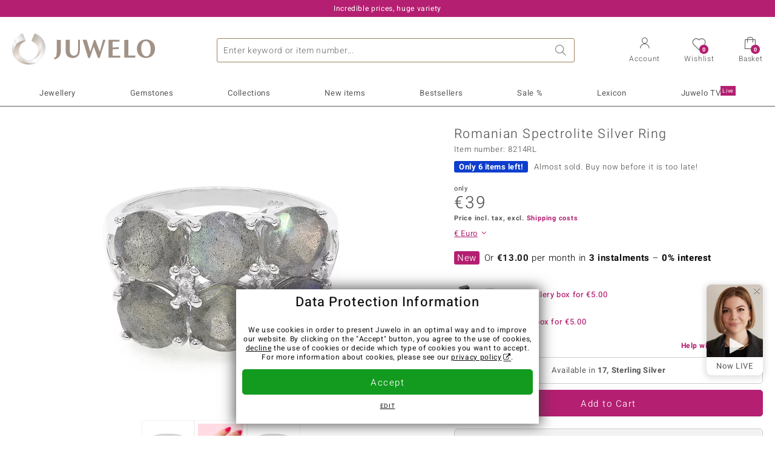

--- FILE ---
content_type: text/html;charset=utf-8
request_url: https://www.juwelo.com/romanian-spectrolite-silver-ring-8214rl/?rocks-to-juwelo
body_size: 40899
content:
        <!DOCTYPE HTML>
        <html lang="en">
            <head>
                        <title>Romanian Spectrolite 925 Silver Ring, 4.67ct</title>
                    <meta charset="UTF-8"  />
                        <meta name="viewport" content="width=device-width, initial-scale=1"  />
                        <meta name="format-detection" content="telephone=no"  />
                        <meta name="robots" content="INDEX,FOLLOW"  />
                        <meta property="og:image" content="https://d37fhg2g6hio12.cloudfront.net/asset2/e75ba8c40c21bd93/media/products/rl/8214rl/source.jpg"  />
                        <meta name="description" content=""  />
                        <meta property="og:site_name" content="Juwelo"  />
                        <meta property="og:title" content="Romanian Spectrolite 925 Silver Ring, 4.67ct"  />
                        <meta property="og:type" content="website"  />
                        <meta property="og:url" content="https://www.juwelo.com/romanian-spectrolite-silver-ring-8214rl/"  />
                        <meta property="og:locale" content="en_GB"  />
                        <meta property="og:description" content=""  />
                            <link rel="preconnect" href="https://d37fhg2g6hio12.cloudfront.net" />
                                <link rel="shortcut icon" href="https://d37fhg2g6hio12.cloudfront.net/asset2/1f9194ee34d782eab2d18359301d90c6/img/favicon.png" />
                                <link rel="preload" href="https://d37fhg2g6hio12.cloudfront.net/asset2/127938b5bde4b26f08cb863bc3a4be12/fonts/Heebo/heebo-latin-300-normal.woff2" crossorigin="anonymous" as="font" type="font/woff2" />
                                <link rel="preload" href="https://d37fhg2g6hio12.cloudfront.net/asset2/dc8a07b2507e39892fd9a7fd7b8feb7f/fonts/Heebo/heebo-latin-400-normal.woff2" crossorigin="anonymous" as="font" type="font/woff2" />
                                <link rel="preload" href="https://d37fhg2g6hio12.cloudfront.net/asset2/d3d668ce420aa39a809332cfa20bee62/fonts/Heebo/heebo-latin-500-normal.woff2" crossorigin="anonymous" as="font" type="font/woff2" />
                                <link rel="preload" href="https://d37fhg2g6hio12.cloudfront.net/asset2/82e5cc309a8d624bcb724f49ead56f68/fonts/Heebo/heebo-latin-700-normal.woff2" crossorigin="anonymous" as="font" type="font/woff2" />
                                <link rel="preload" href="https://d37fhg2g6hio12.cloudfront.net/asset2/0c84e0ba4ac72aad09516339c2ac5bf6/fonts/Icons/icomoon0925.woff" crossorigin="anonymous" as="font" type="font/woff2" />
                                <link rel="dns-prefetch" href="https://www.googletagmanager.com" />
                                <link rel="dns-prefetch" href="https://www.google-analytics.com" />
                                <link rel="dns-prefetch" href="https://connect.facebook.net" />
                                <link rel="dns-prefetch" href="https://sslwidget.criteo.com" />
                                <link rel="stylesheet" href="https://d37fhg2g6hio12.cloudfront.net/asset2/f949d27d559d169571167d9dfe205295/dist/css/product.css" media="screen" type="text/css" />
                                <link rel="modulepreload" href="https://d37fhg2g6hio12.cloudfront.net/asset2/cb560eb6b798f1ff2693e917d7ab9d6b/dist/js/assets/overflow-y-hidden-jump-fix-7mheKMuM.js" />
                                <link rel="modulepreload" href="https://d37fhg2g6hio12.cloudfront.net/asset2/51257e2b11f375fcfb60879a6dd0c6f8/dist/js/assets/product-media-D2TOhZ5i.js" />
                                <link rel="preload" href="https://d37fhg2g6hio12.cloudfront.net/asset2/201d82a66c78e90692022b7904693786/dist/css/frame-lazy.css" as="style" onload="this.onload=null;this.rel='stylesheet'" />
                                <style>
                    .flags .flag.birthday-product { display: none; } .flags .flag.birthday-product { display: none; }                </style>
                                <link rel="alternate" href="https://www.juwelo.de/spektrolith-silberring-8214rl/" hreflang="de" />
                                <link rel="alternate" href="https://www.juwelo.it/anello-in-argento-con-spectrolite-8214rl/" hreflang="it" />
                                <link rel="alternate" href="https://www.juwelo.nl/zilveren-ring-met-spectrolietstenen-8214rl/" hreflang="nl" />
                                <link rel="alternate" href="https://www.juwelo.fr/bague-en-argent-et-spectrolite-8214rl/" hreflang="fr" />
                                <link rel="alternate" href="https://www.juwelo.es/anillo-en-plata-con-espectrolita-8214rl/" hreflang="es" />
                                <link rel="canonical" href="https://www.juwelo.com/romanian-spectrolite-silver-ring-8214rl/" />
                            <script type="text/javascript" >(window.elumeo=window.elumeo||{}).is_mobile_device=((a) => /(android|bb\d+|meego).+mobile|avantgo|bada\/|blackberry|blazer|compal|elaine|fennec|hiptop|iemobile|ip(hone|od)|iris|kindle|lge |maemo|midp|mmp|mobile.+firefox|netfront|opera m(ob|in)i|palm( os)?|phone|p(ixi|re)\/|plucker|pocket|psp|series(4|6)0|symbian|treo|up\.(browser|link)|vodafone|wap|windows ce|xda|xiino/i.test(a)||/1207|6310|6590|3gso|4thp|50[1-6]i|770s|802s|a wa|abac|ac(er|oo|s\-)|ai(ko|rn)|al(av|ca|co)|amoi|an(ex|ny|yw)|aptu|ar(ch|go)|as(te|us)|attw|au(di|\-m|r |s )|avan|be(ck|ll|nq)|bi(lb|rd)|bl(ac|az)|br(e|v)w|bumb|bw\-(n|u)|c55\/|capi|ccwa|cdm\-|cell|chtm|cldc|cmd\-|co(mp|nd)|craw|da(it|ll|ng)|dbte|dc\-s|devi|dica|dmob|do(c|p)o|ds(12|\-d)|el(49|ai)|em(l2|ul)|er(ic|k0)|esl8|ez([4-7]0|os|wa|ze)|fetc|fly(\-|_)|g1 u|g560|gene|gf\-5|g\-mo|go(\.w|od)|gr(ad|un)|haie|hcit|hd\-(m|p|t)|hei\-|hi(pt|ta)|hp( i|ip)|hs\-c|ht(c(\-| |_|a|g|p|s|t)|tp)|hu(aw|tc)|i\-(20|go|ma)|i230|iac( |\-|\/)|ibro|idea|ig01|ikom|im1k|inno|ipaq|iris|ja(t|v)a|jbro|jemu|jigs|kddi|keji|kgt( |\/)|klon|kpt |kwc\-|kyo(c|k)|le(no|xi)|lg( g|\/(k|l|u)|50|54|\-[a-w])|libw|lynx|m1\-w|m3ga|m50\/|ma(te|ui|xo)|mc(01|21|ca)|m\-cr|me(rc|ri)|mi(o8|oa|ts)|mmef|mo(01|02|bi|de|do|t(\-| |o|v)|zz)|mt(50|p1|v )|mwbp|mywa|n10[0-2]|n20[2-3]|n30(0|2)|n50(0|2|5)|n7(0(0|1)|10)|ne((c|m)\-|on|tf|wf|wg|wt)|nok(6|i)|nzph|o2im|op(ti|wv)|oran|owg1|p800|pan(a|d|t)|pdxg|pg(13|\-([1-8]|c))|phil|pire|pl(ay|uc)|pn\-2|po(ck|rt|se)|prox|psio|pt\-g|qa\-a|qc(07|12|21|32|60|\-[2-7]|i\-)|qtek|r380|r600|raks|rim9|ro(ve|zo)|s55\/|sa(ge|ma|mm|ms|ny|va)|sc(01|h\-|oo|p\-)|sdk\/|se(c(\-|0|1)|47|mc|nd|ri)|sgh\-|shar|sie(\-|m)|sk\-0|sl(45|id)|sm(al|ar|b3|it|t5)|so(ft|ny)|sp(01|h\-|v\-|v )|sy(01|mb)|t2(18|50)|t6(00|10|18)|ta(gt|lk)|tcl\-|tdg\-|tel(i|m)|tim\-|t\-mo|to(pl|sh)|ts(70|m\-|m3|m5)|tx\-9|up(\.b|g1|si)|utst|v400|v750|veri|vi(rg|te)|vk(40|5[0-3]|\-v)|vm40|voda|vulc|vx(52|53|60|61|70|80|81|83|85|98)|w3c(\-| )|webc|whit|wi(g |nc|nw)|wmlb|wonu|x700|yas\-|your|zeto|zte\-/i.test(a.substr(0,4)))(navigator.userAgent||navigator.vendor||window.opera);(window.elumeo=window.elumeo||{}).decode_link=function(a){a.setAttribute('href', decodeURIComponent(atob(a.getAttribute('data-ool'))));a.removeAttribute('onmousedown');a.removeAttribute('ontouchstart');a.removeAttribute('onfocus');a.removeAttribute('data-ool');};window.dataLayer = window.dataLayer || [];function gtag() { dataLayer.push(arguments); }gtag('consent', 'default', {'ad_storage' : 'denied','ad_user_data' : 'denied','ad_personalization' : 'denied','analytics_storage' : 'denied'});window.uetq = window.uetq || [];window.uetq.push('consent', 'default', { 'ad_storage': 'denied' });window._uxa = window._uxa || [];window.ga4 = {products:{}};window.algolia = {queryID:null};window.hj=function(){};!function(f,b,e,v,n,t,s){if(f.fbq)return;n=f.fbq=function(){n.callMethod?n.callMethod.apply(n,arguments):n.queue.push(arguments)};if(!f._fbq)f._fbq=n;n.push=n;n.loaded=!0;n.version='2.0';n.queue=[];}(window, document);window.criteo_q = window.criteo_q || [];!function(){if(window.pintrk){return;}window.pintrk = function () {window.pintrk.queue.push(Array.prototype.slice.call(arguments))};var n = window.pintrk;n.queue = [];n.version = "3.0";}();window._tfa = window._tfa || [];document.addEventListener('alpine:bundle', () => {Alpine.store('session').updateState();Alpine.store('wishlist').setNumberOfItems(0);Alpine.store('wishlist').setProductIdsOnWishlist([]);Alpine.store('cart').setup("\/checkout2\/cart-json",0);Alpine.store('currency').setup([{"rate":1,"name":"Euro","symbol":"\u20ac","code":"EUR","codeLower":"eur","isForeign":false,"shortPrefix":"\u20ac","shortSuffix":"","longPrefix":"\u20ac","longSuffix":"","commaSeparator":".","thousandSeparator":","},{"rate":0.8670951013595858,"name":"Pound sterling","symbol":"\u00a3","code":"GBP","codeLower":"gbp","isForeign":true,"shortPrefix":"\u00a3","shortSuffix":"","longPrefix":"\u00a3","longSuffix":"","commaSeparator":".","thousandSeparator":","},{"rate":1.1606502426919658,"name":"US Dollar","symbol":"$","code":"USD","codeLower":"usd","isForeign":true,"shortPrefix":"$","shortSuffix":"","longPrefix":"$","longSuffix":"","commaSeparator":".","thousandSeparator":","},{"rate":7.47,"name":"Danish crown","symbol":"dkr.","code":"DKK","codeLower":"dkk","isForeign":true,"shortPrefix":"","shortSuffix":" dkr.","longPrefix":"","longSuffix":" dkr.","commaSeparator":",","thousandSeparator":"."},{"rate":10.7,"name":"Swedish crown","symbol":"Skr","code":"SEK","codeLower":"sek","isForeign":true,"shortPrefix":"","shortSuffix":" Skr","longPrefix":"","longSuffix":" Skr","commaSeparator":",","thousandSeparator":" "},{"rate":4.223865058160184,"name":"Polish z\u0142oty","symbol":"z\u0142","code":"PLN","codeLower":"pln","isForeign":true,"shortPrefix":"","shortSuffix":" z\u0142","longPrefix":"","longSuffix":" z\u0142","commaSeparator":",","thousandSeparator":" "},{"rate":24.26,"name":"Czech crown","symbol":"K\u010d","code":"CZK","codeLower":"czk","isForeign":true,"shortPrefix":"","shortSuffix":" K\u010d","longPrefix":"","longSuffix":" K\u010d","commaSeparator":",","thousandSeparator":" "},{"rate":1.9571348652369005,"name":"Bulgarian lev","symbol":"\u043b\u0432.","code":"BGN","codeLower":"bgn","isForeign":true,"shortPrefix":"","shortSuffix":" \u043b\u0432.","longPrefix":"","longSuffix":" \u043b\u0432.","commaSeparator":",","thousandSeparator":" "},{"rate":5.09,"name":"Romanian leu","symbol":"Lei","code":"RON","codeLower":"ron","isForeign":true,"shortPrefix":"","shortSuffix":" Lei","longPrefix":"","longSuffix":" Lei","commaSeparator":",","thousandSeparator":"."},{"rate":384.883825874608,"name":"Hungarian forint","symbol":"Ft","code":"HUF","codeLower":"huf","isForeign":true,"shortPrefix":"","shortSuffix":" Ft","longPrefix":"","longSuffix":" Ft","commaSeparator":",","thousandSeparator":" "}],"EUR");});</script>
                        <script type="module" src="https://d37fhg2g6hio12.cloudfront.net/asset2/5f923da018cfaf18d27af02fb59f4491/dist/js/assets/product-BJNSfdsa.js" ></script>
                        <script type="module" >import.meta.url;import("_").catch(()=>1);(async function*(){})().next();if(location.protocol!="file:"){window.__vite_is_modern_browser=true}</script>
                        <script type="module" >!function(){if(window.__vite_is_modern_browser)return;console.warn("vite: loading legacy chunks, syntax error above and the same error below should be ignored");var e=document.getElementById("vite-legacy-polyfill"),n=document.createElement("script");n.src=e.src,n.onload=function(){System.import(document.getElementById('vite-legacy-entry').getAttribute('data-src'))},document.body.appendChild(n)}();</script>
                        <script type="text/javascript" >window.tr_load_google_analytics = function() {var gts = document.createElement('script');gts.async = 1;gts.src = 'https://www.googletagmanager.com/gtag/js?id=G-T460B1PXS9';document.getElementsByTagName("head")[0].appendChild(gts);gtag('js', new Date());};gtag('consent', 'update', {'analytics_storage' : 'granted'});gtag('config', "G-T460B1PXS9", {"content_group":"product_view_2"});gtag('set', 'user_properties', {'web_ab_tests':"",'web_buy_now':"disabled",'device_pixel_ratio':(window.devicePixelRatio !== undefined ? window.devicePixelRatio : 1).toFixed(1)});</script>
                        <script type="text/javascript" >window.tr_load_google_ads = function() {gtag('consent', 'update', {'ad_storage' : 'granted','ad_user_data' : 'granted','ad_personalization' : 'granted'});gtag('config', "AW-10868802530", {"anonymize_ip":true});};</script>
                        <script type="text/javascript" >window.tr_load_microsoft_ads = function() {    window.uetq.push('consent', 'default', { 'ad_storage': 'granted' });    (function(w,d,t,r,u){var f,n,i;w[u]=w[u]||[],f=function(){var o={ti:"5214024", enableAutoSpaTracking: true};o.q=w[u],w[u]=new UET(o),w[u].push("pageLoad")},n=d.createElement(t),n.src=r,n.async=1,n.onload=n.onreadystatechange=function(){var s=this.readyState;s&&s!=="loaded"&&s!=="complete"||(f(),n.onload=n.onreadystatechange=null)},i=d.getElementsByTagName(t)[0],i.parentNode.insertBefore(n,i)})(window,document,"script","//bat.bing.com/bat.js","uetq");};</script>
                        <script type="text/javascript" >window.tr_load_content_square = function() {};</script>
                        <script type="text/javascript" >window.tr_load_rtb_house = function() {};</script>
                        <script type="text/javascript" >window.tr_load_criteo = function() {var script = document.createElement('script');script.src = '//static.criteo.net/js/ld/ld.js';script.async = 'true';document.head.appendChild(script);};window.criteo_q.push({ event: "setAccount", account: "35186"},{ event: "setSiteType", type: window.elumeo.is_mobile_device ? "m" : "d"});</script>
                        <script type="text/javascript" >
window.ga4.products = {
"8214RL":{"item_id":"8214RL","item_name":"Romanian Spectrolite Silver Ring","affiliation":"EN","currency":"EUR","price":39,"item_brand":"mega","item_category":"ringe","item_category2":"SS","item_category3":"17","item_category4":"3"}
,"6674HZ":{"item_id":"6674HZ","item_name":"Romanian Spectrolite Silver Ring","affiliation":"EN","currency":"EUR","price":29,"item_brand":"mega","item_category":"ringe","item_category2":"SS","item_category3":"17","item_category4":"3"}
,"1365PA":{"item_id":"1365PA","item_name":"Rainbow Moonstone Silver Ring","affiliation":"EN","currency":"EUR","price":199,"item_brand":"chefsache","item_category":"ringe","item_category2":"PS","item_category3":"18","item_category4":"S, R, 3, L","item_category5":299}
,"7503LO":{"item_id":"7503LO","item_name":"Romanian Spectrolite Silver Ring","affiliation":"EN","currency":"EUR","price":29,"item_brand":"mega","item_category":"ringe","item_category2":"SS","item_category3":"17","item_category4":"3"}
,"3349RG":{"item_id":"3349RG","item_name":"Romanian Spectrolite Silver Ring","affiliation":"EN","currency":"EUR","price":29,"item_brand":"mega","item_category":"ringe","item_category2":"SS","item_category3":"17","item_category4":"3"}
,"8661WN":{"item_id":"8661WN","item_name":"Romanian Spectrolite Silver Ring","affiliation":"EN","currency":"EUR","price":29,"item_brand":"mega","item_category":"ringe","item_category2":"SS","item_category3":"17","item_category4":"3"}
,"6077LT":{"item_id":"6077LT","item_name":"Romanian Spectrolite Silver Ring","affiliation":"EN","currency":"EUR","price":29,"item_brand":"mega","item_category":"ringe","item_category2":"SS","item_category3":"17","item_category4":"3"}
,"2335QK":{"item_id":"2335QK","item_name":"Romanian Spectrolite Silver Ring","affiliation":"EN","currency":"EUR","price":29,"item_brand":"mega","item_category":"ringe","item_category2":"SS","item_category3":"17","item_category4":"3"}
,"5189EU":{"item_id":"5189EU","item_name":"White Opal Silver Ring","affiliation":"EN","currency":"EUR","price":249,"item_brand":"chefsache","item_category":"ringe","item_category2":"PS","item_category3":"18, 19","item_category4":"S, V, R, 3","item_category5":299}
,"2985FL":{"item_id":"2985FL","item_name":"Romanian Spectrolite Silver Ring","affiliation":"EN","currency":"EUR","price":29,"item_brand":"mega","item_category":"ringe","item_category2":"SS","item_category3":"17","item_category4":"3"}
,"1860MW":{"item_id":"1860MW","item_name":"Welo Opal Silver Ring","affiliation":"EN","currency":"EUR","price":99,"item_brand":"gems","item_category":"ringe","item_category2":"PS","item_category3":"19","item_category4":"R, 3"}
,"1519AJ":{"item_id":"1519AJ","item_name":"Romanian Spectrolite Silver Ring","affiliation":"EN","currency":"EUR","price":29,"item_brand":"mega","item_category":"ringe","item_category2":"SS","item_category3":"17","item_category4":"3"}
,"2500IC":{"item_id":"2500IC","item_name":"Romanian Spectrolite Silver Ring","affiliation":"EN","currency":"EUR","price":29,"item_brand":"mega","item_category":"ringe","item_category2":"SS","item_category3":"17","item_category4":"3"}
,"6267XC":{"item_id":"6267XC","item_name":"Romanian Spectrolite Silver Ring","affiliation":"EN","currency":"EUR","price":29,"item_brand":"mega","item_category":"ringe","item_category2":"SS","item_category3":"17","item_category4":"3"}
,"9040KR":{"item_id":"9040KR","item_name":"Romanian Spectrolite Silver Ring","affiliation":"EN","currency":"EUR","price":29,"item_brand":"mega","item_category":"ringe","item_category2":"SS","item_category3":"17","item_category4":"3"}
,"9006XW":{"item_id":"9006XW","item_name":"Welo Opal Silver Ring (de Melo Essence)","affiliation":"EN","currency":"EUR","price":199,"item_brand":"de_melo_essence","item_category":"ringe","item_category2":"RS, YS","item_category3":"18, 19","item_category4":"V, R, 3"}
,"4893FP":{"item_id":"4893FP","item_name":"White Topaz Silver Ring","affiliation":"EN","currency":"EUR","price":49,"item_brand":"juwelo","item_category":"ringe","item_category2":"SS","item_category3":"17","item_category4":"R, 3"}
,"3944DM":{"item_id":"3944DM","item_name":"Alexandrite Silver Ring","affiliation":"EN","currency":"EUR","price":39,"item_brand":"molloy","item_category":"ringe","item_category2":"SS","item_category3":"17","item_category4":"3"}
,"3681AG":{"item_id":"3681AG","item_name":"Alexandrite Silver Ring","affiliation":"EN","currency":"EUR","price":39,"item_brand":"molloy","item_category":"ringe","item_category2":"SS","item_category3":"17","item_category4":"S, R, 3","item_category5":49}
,"2216DI":{"item_id":"2216DI","item_name":"Romanian Spectrolite Silver Ring","affiliation":"EN","currency":"EUR","price":39,"item_brand":"mega","item_category":"ringe","item_category2":"SS","item_category3":"17","item_category4":"3"}
,"6330IK":{"item_id":"6330IK","item_name":"Orthoclase Silver Ring","affiliation":"EN","currency":"EUR","price":39,"item_brand":"juwelo","item_category":"ringe","item_category2":"SS","item_category3":"17","item_category4":"3"}
,"3476NI":{"item_id":"3476NI","item_name":"Labradorite Silver Ring","affiliation":"EN","currency":"EUR","price":39,"item_brand":"mega","item_category":"ringe","item_category2":"SS","item_category3":"17","item_category4":"3"}
,"7281PI":{"item_id":"7281PI","item_name":"White Topaz Silver Ring","affiliation":"EN","currency":"EUR","price":99,"item_brand":"juwelo","item_category":"ringe","item_category2":"SS","item_category3":"17","item_category4":"R, 3, L"}
,"8254IR":{"item_id":"8254IR","item_name":"Cuprian Tourmaline Silver Ring","affiliation":"EN","currency":"EUR","price":79,"item_brand":"juwelo","item_category":"ringe","item_category2":"SS","item_category3":"17","item_category4":"R, 3"}
,"9508ID":{"item_id":"9508ID","item_name":"Snowflake Obsidian Silver Pendant","affiliation":"EN","currency":"EUR","price":39,"item_brand":"mega","item_category":"anhaenger","item_category2":"SS","item_category4":"3"}
,"8829BR":{"item_id":"8829BR","item_name":"Brown Zircon Silver Ring","affiliation":"EN","currency":"EUR","price":79,"item_brand":"juwelo","item_category":"ringe","item_category2":"SS","item_category3":"16","item_category4":"S, R, 3, L","item_category5":149}
,"8772VT":{"item_id":"8772VT","item_name":"Chocolate Zircon Silver Ring","affiliation":"EN","currency":"EUR","price":59,"item_brand":"juwelo","item_category":"ringe","item_category2":"SS","item_category3":"17","item_category4":"S, R, 3","item_category5":99}
,"4941IE":{"item_id":"4941IE","item_name":"Cuprian Tourmaline Silver Ring","affiliation":"EN","currency":"EUR","price":69,"item_brand":"juwelo","item_category":"ringe","item_category2":"PS","item_category3":"17","item_category4":"R, 3, L"}
,"7829PR":{"item_id":"7829PR","item_name":"White Sapphire Silver Ring","affiliation":"EN","currency":"EUR","price":59,"item_brand":"juwelo","item_category":"ringe","item_category2":"SS","item_category3":"16","item_category4":"S, R, 3","item_category5":79}
,"7737OU":{"item_id":"7737OU","item_name":"Zircon Silver Ring","affiliation":"EN","currency":"EUR","price":69,"item_brand":"juwelo","item_category":"ringe","item_category2":"SS","item_category3":"17","item_category4":"S, R, 3, L","item_category5":79}
,"4709ED":{"item_id":"4709ED","item_name":"Zircon Silver Ring","affiliation":"EN","currency":"EUR","price":39,"item_brand":"juwelo","item_category":"ringe","item_category2":"SS","item_category3":"16","item_category4":"S, R, 3, L","item_category5":49}
};
</script>
                        <script type="application/ld+json" >[{"@context":"https:\/\/schema.org\/","@type":"OnlineStore","name":"Juwelo","url":"https:\/\/www.juwelo.com","logo":"https:\/\/d37fhg2g6hio12.cloudfront.net\/asset2\/16b1a456c7bd318335b984a5c832f85e\/img\/logo-juwelo.svg","hasMerchantReturnPolicy":{"@type":"MerchantReturnPolicy","applicableCountry":["DE","NL","FR","MC","ES","AT","BE","BG","CH","DK","EE","FI","GR","HR","IE","IT","LV","LT","LU","PL","PT","RO","SE","SK","SI","CZ","HU","CY"],"returnPolicyCountry":"DE","returnPolicyCategory":"https:\/\/schema.org\/MerchantReturnFiniteReturnWindow","merchantReturnDays":14,"returnFees":"https:\/\/schema.org\/FreeReturn","returnMethod":"https:\/\/schema.org\/ReturnByMail","refundType":[["https:\/\/schema.org\/FullRefund","https:\/\/schema.org\/StoreCreditRefund"]]},"vatId":"DE202087413","sameAs":["https:\/\/www.facebook.com\/JuweloEN","https:\/\/www.youtube.com\/@Juwelo-en","https:\/\/instagram.com\/juwelo.en\/"],"contactPoint":[{"@type":"ContactPoint","telephone":"+49-800-227-44-13","contactOption":"TollFree","contactType":"customer service","email":"customerservice@juwelo.com","areaServed":["DE"]},{"@type":"ContactPoint","telephone":"+34-910-757-329","contactOption":"TollFree","contactType":"customer service","email":"customerservice@juwelo.com","areaServed":["ES"]},{"@type":"ContactPoint","telephone":"+33-176-541036","contactOption":"TollFree","contactType":"customer service","email":"customerservice@juwelo.com","areaServed":["FR"]},{"@type":"ContactPoint","telephone":"+39-06-89970061","contactOption":"TollFree","contactType":"customer service","email":"customerservice@juwelo.com","areaServed":["IT"]},{"@type":"ContactPoint","telephone":"+31-02-04990158","contactOption":"TollFree","contactType":"customer service","email":"customerservice@juwelo.com","areaServed":["NL"]},{"@type":"ContactPoint","telephone":"+800-410-40000","contactOption":"TollFree","contactType":"customer service","email":"customerservice@juwelo.com","areaServed":["SE","SK","PT","MC","LU","GR","DK","CZ"]},{"@type":"ContactPoint","telephone":"+32-03-2884917","contactOption":"TollFree","contactType":"customer service","email":"customerservice@juwelo.com","areaServed":["BE"]},{"@type":"ContactPoint","telephone":"+43-800-2020260","contactOption":"TollFree","contactType":"customer service","email":"customerservice@juwelo.com","areaServed":["AT"]},{"@type":"ContactPoint","telephone":"+41-800-2020260","contactOption":"TollFree","contactType":"customer service","email":"customerservice@juwelo.com","areaServed":["CH"]}]},{"@context":"https:\/\/schema.org\/","@type":"OfferShippingDetails","@id":"#shipping_DE","deliveryTime":{"@type":"ShippingDeliveryTime","handlingTime":{"@type":"QuantitativeValue","minValue":0,"maxValue":1,"unitCode":"DAY"},"transitTime":{"@type":"QuantitativeValue","minValue":1,"maxValue":3,"unitCode":"DAY"}},"shippingDestination":{"@type":"DefinedRegion","addressCountry":"DE"},"shippingRate":{"@type":"MonetaryAmount","value":0,"currency":"EUR"}},{"@context":"https:\/\/schema.org\/","@type":"OfferShippingDetails","@id":"#shipping_NL","deliveryTime":{"@type":"ShippingDeliveryTime","handlingTime":{"@type":"QuantitativeValue","minValue":0,"maxValue":1,"unitCode":"DAY"},"transitTime":{"@type":"QuantitativeValue","minValue":3,"maxValue":7,"unitCode":"DAY"}},"shippingDestination":{"@type":"DefinedRegion","addressCountry":"NL"},"shippingRate":{"@type":"MonetaryAmount","value":0,"currency":"EUR"}},{"@context":"https:\/\/schema.org\/","@type":"OfferShippingDetails","@id":"#shipping_FR","deliveryTime":{"@type":"ShippingDeliveryTime","handlingTime":{"@type":"QuantitativeValue","minValue":0,"maxValue":1,"unitCode":"DAY"},"transitTime":{"@type":"QuantitativeValue","minValue":4,"maxValue":6,"unitCode":"DAY"}},"shippingDestination":{"@type":"DefinedRegion","addressCountry":"FR"},"shippingRate":{"@type":"MonetaryAmount","value":0,"currency":"EUR"}},{"@context":"https:\/\/schema.org\/","@type":"OfferShippingDetails","@id":"#shipping_MC","deliveryTime":{"@type":"ShippingDeliveryTime","handlingTime":{"@type":"QuantitativeValue","minValue":0,"maxValue":1,"unitCode":"DAY"},"transitTime":{"@type":"QuantitativeValue","minValue":3,"maxValue":4,"unitCode":"DAY"}},"shippingDestination":{"@type":"DefinedRegion","addressCountry":"MC"},"shippingRate":{"@type":"MonetaryAmount","value":0,"currency":"EUR"}},{"@context":"https:\/\/schema.org\/","@type":"OfferShippingDetails","@id":"#shipping_ES","deliveryTime":{"@type":"ShippingDeliveryTime","handlingTime":{"@type":"QuantitativeValue","minValue":0,"maxValue":1,"unitCode":"DAY"},"transitTime":{"@type":"QuantitativeValue","minValue":7,"maxValue":7,"unitCode":"DAY"}},"shippingDestination":{"@type":"DefinedRegion","addressCountry":"ES"},"shippingRate":{"@type":"MonetaryAmount","value":0,"currency":"EUR"}},{"@context":"https:\/\/schema.org\/","@type":"OfferShippingDetails","@id":"#shipping_AT","deliveryTime":{"@type":"ShippingDeliveryTime","handlingTime":{"@type":"QuantitativeValue","minValue":0,"maxValue":1,"unitCode":"DAY"},"transitTime":{"@type":"QuantitativeValue","minValue":2,"maxValue":2,"unitCode":"DAY"}},"shippingDestination":{"@type":"DefinedRegion","addressCountry":"AT"},"shippingRate":{"@type":"MonetaryAmount","value":0,"currency":"EUR"}},{"@context":"https:\/\/schema.org\/","@type":"OfferShippingDetails","@id":"#shipping_BE","deliveryTime":{"@type":"ShippingDeliveryTime","handlingTime":{"@type":"QuantitativeValue","minValue":0,"maxValue":1,"unitCode":"DAY"},"transitTime":{"@type":"QuantitativeValue","minValue":2,"maxValue":2,"unitCode":"DAY"}},"shippingDestination":{"@type":"DefinedRegion","addressCountry":"BE"},"shippingRate":{"@type":"MonetaryAmount","value":0,"currency":"EUR"}},{"@context":"https:\/\/schema.org\/","@type":"OfferShippingDetails","@id":"#shipping_BG","deliveryTime":{"@type":"ShippingDeliveryTime","handlingTime":{"@type":"QuantitativeValue","minValue":0,"maxValue":1,"unitCode":"DAY"},"transitTime":{"@type":"QuantitativeValue","minValue":4,"maxValue":5,"unitCode":"DAY"}},"shippingDestination":{"@type":"DefinedRegion","addressCountry":"BG"},"shippingRate":{"@type":"MonetaryAmount","value":0,"currency":"EUR"}},{"@context":"https:\/\/schema.org\/","@type":"OfferShippingDetails","@id":"#shipping_CH","deliveryTime":{"@type":"ShippingDeliveryTime","handlingTime":{"@type":"QuantitativeValue","minValue":0,"maxValue":1,"unitCode":"DAY"},"transitTime":{"@type":"QuantitativeValue","minValue":2,"maxValue":2,"unitCode":"DAY"}},"shippingDestination":{"@type":"DefinedRegion","addressCountry":"CH"},"shippingRate":{"@type":"MonetaryAmount","value":0,"currency":"EUR"}},{"@context":"https:\/\/schema.org\/","@type":"OfferShippingDetails","@id":"#shipping_DK","deliveryTime":{"@type":"ShippingDeliveryTime","handlingTime":{"@type":"QuantitativeValue","minValue":0,"maxValue":1,"unitCode":"DAY"},"transitTime":{"@type":"QuantitativeValue","minValue":2,"maxValue":3,"unitCode":"DAY"}},"shippingDestination":{"@type":"DefinedRegion","addressCountry":"DK"},"shippingRate":{"@type":"MonetaryAmount","value":0,"currency":"EUR"}},{"@context":"https:\/\/schema.org\/","@type":"OfferShippingDetails","@id":"#shipping_EE","deliveryTime":{"@type":"ShippingDeliveryTime","handlingTime":{"@type":"QuantitativeValue","minValue":0,"maxValue":1,"unitCode":"DAY"},"transitTime":{"@type":"QuantitativeValue","minValue":3,"maxValue":4,"unitCode":"DAY"}},"shippingDestination":{"@type":"DefinedRegion","addressCountry":"EE"},"shippingRate":{"@type":"MonetaryAmount","value":0,"currency":"EUR"}},{"@context":"https:\/\/schema.org\/","@type":"OfferShippingDetails","@id":"#shipping_FI","deliveryTime":{"@type":"ShippingDeliveryTime","handlingTime":{"@type":"QuantitativeValue","minValue":0,"maxValue":1,"unitCode":"DAY"},"transitTime":{"@type":"QuantitativeValue","minValue":4,"maxValue":4,"unitCode":"DAY"}},"shippingDestination":{"@type":"DefinedRegion","addressCountry":"FI"},"shippingRate":{"@type":"MonetaryAmount","value":0,"currency":"EUR"}},{"@context":"https:\/\/schema.org\/","@type":"OfferShippingDetails","@id":"#shipping_GR","deliveryTime":{"@type":"ShippingDeliveryTime","handlingTime":{"@type":"QuantitativeValue","minValue":0,"maxValue":1,"unitCode":"DAY"},"transitTime":{"@type":"QuantitativeValue","minValue":6,"maxValue":8,"unitCode":"DAY"}},"shippingDestination":{"@type":"DefinedRegion","addressCountry":"GR"},"shippingRate":{"@type":"MonetaryAmount","value":0,"currency":"EUR"}},{"@context":"https:\/\/schema.org\/","@type":"OfferShippingDetails","@id":"#shipping_HR","deliveryTime":{"@type":"ShippingDeliveryTime","handlingTime":{"@type":"QuantitativeValue","minValue":0,"maxValue":1,"unitCode":"DAY"},"transitTime":{"@type":"QuantitativeValue","minValue":2,"maxValue":3,"unitCode":"DAY"}},"shippingDestination":{"@type":"DefinedRegion","addressCountry":"HR"},"shippingRate":{"@type":"MonetaryAmount","value":0,"currency":"EUR"}},{"@context":"https:\/\/schema.org\/","@type":"OfferShippingDetails","@id":"#shipping_IE","deliveryTime":{"@type":"ShippingDeliveryTime","handlingTime":{"@type":"QuantitativeValue","minValue":0,"maxValue":1,"unitCode":"DAY"},"transitTime":{"@type":"QuantitativeValue","minValue":3,"maxValue":4,"unitCode":"DAY"}},"shippingDestination":{"@type":"DefinedRegion","addressCountry":"IE"},"shippingRate":{"@type":"MonetaryAmount","value":0,"currency":"EUR"}},{"@context":"https:\/\/schema.org\/","@type":"OfferShippingDetails","@id":"#shipping_IT","deliveryTime":{"@type":"ShippingDeliveryTime","handlingTime":{"@type":"QuantitativeValue","minValue":0,"maxValue":1,"unitCode":"DAY"},"transitTime":{"@type":"QuantitativeValue","minValue":5,"maxValue":7,"unitCode":"DAY"}},"shippingDestination":{"@type":"DefinedRegion","addressCountry":"IT"},"shippingRate":{"@type":"MonetaryAmount","value":0,"currency":"EUR"}},{"@context":"https:\/\/schema.org\/","@type":"OfferShippingDetails","@id":"#shipping_LV","deliveryTime":{"@type":"ShippingDeliveryTime","handlingTime":{"@type":"QuantitativeValue","minValue":0,"maxValue":1,"unitCode":"DAY"},"transitTime":{"@type":"QuantitativeValue","minValue":3,"maxValue":4,"unitCode":"DAY"}},"shippingDestination":{"@type":"DefinedRegion","addressCountry":"LV"},"shippingRate":{"@type":"MonetaryAmount","value":0,"currency":"EUR"}},{"@context":"https:\/\/schema.org\/","@type":"OfferShippingDetails","@id":"#shipping_LT","deliveryTime":{"@type":"ShippingDeliveryTime","handlingTime":{"@type":"QuantitativeValue","minValue":0,"maxValue":1,"unitCode":"DAY"},"transitTime":{"@type":"QuantitativeValue","minValue":3,"maxValue":4,"unitCode":"DAY"}},"shippingDestination":{"@type":"DefinedRegion","addressCountry":"LT"},"shippingRate":{"@type":"MonetaryAmount","value":0,"currency":"EUR"}},{"@context":"https:\/\/schema.org\/","@type":"OfferShippingDetails","@id":"#shipping_LU","deliveryTime":{"@type":"ShippingDeliveryTime","handlingTime":{"@type":"QuantitativeValue","minValue":0,"maxValue":1,"unitCode":"DAY"},"transitTime":{"@type":"QuantitativeValue","minValue":2,"maxValue":3,"unitCode":"DAY"}},"shippingDestination":{"@type":"DefinedRegion","addressCountry":"LU"},"shippingRate":{"@type":"MonetaryAmount","value":0,"currency":"EUR"}},{"@context":"https:\/\/schema.org\/","@type":"OfferShippingDetails","@id":"#shipping_PL","deliveryTime":{"@type":"ShippingDeliveryTime","handlingTime":{"@type":"QuantitativeValue","minValue":0,"maxValue":1,"unitCode":"DAY"},"transitTime":{"@type":"QuantitativeValue","minValue":2,"maxValue":3,"unitCode":"DAY"}},"shippingDestination":{"@type":"DefinedRegion","addressCountry":"PL"},"shippingRate":{"@type":"MonetaryAmount","value":0,"currency":"EUR"}},{"@context":"https:\/\/schema.org\/","@type":"OfferShippingDetails","@id":"#shipping_PT","deliveryTime":{"@type":"ShippingDeliveryTime","handlingTime":{"@type":"QuantitativeValue","minValue":0,"maxValue":1,"unitCode":"DAY"},"transitTime":{"@type":"QuantitativeValue","minValue":4,"maxValue":5,"unitCode":"DAY"}},"shippingDestination":{"@type":"DefinedRegion","addressCountry":"PT"},"shippingRate":{"@type":"MonetaryAmount","value":0,"currency":"EUR"}},{"@context":"https:\/\/schema.org\/","@type":"OfferShippingDetails","@id":"#shipping_RO","deliveryTime":{"@type":"ShippingDeliveryTime","handlingTime":{"@type":"QuantitativeValue","minValue":0,"maxValue":1,"unitCode":"DAY"},"transitTime":{"@type":"QuantitativeValue","minValue":3,"maxValue":4,"unitCode":"DAY"}},"shippingDestination":{"@type":"DefinedRegion","addressCountry":"RO"},"shippingRate":{"@type":"MonetaryAmount","value":0,"currency":"EUR"}},{"@context":"https:\/\/schema.org\/","@type":"OfferShippingDetails","@id":"#shipping_SE","deliveryTime":{"@type":"ShippingDeliveryTime","handlingTime":{"@type":"QuantitativeValue","minValue":0,"maxValue":1,"unitCode":"DAY"},"transitTime":{"@type":"QuantitativeValue","minValue":3,"maxValue":3,"unitCode":"DAY"}},"shippingDestination":{"@type":"DefinedRegion","addressCountry":"SE"},"shippingRate":{"@type":"MonetaryAmount","value":0,"currency":"EUR"}},{"@context":"https:\/\/schema.org\/","@type":"OfferShippingDetails","@id":"#shipping_SK","deliveryTime":{"@type":"ShippingDeliveryTime","handlingTime":{"@type":"QuantitativeValue","minValue":0,"maxValue":1,"unitCode":"DAY"},"transitTime":{"@type":"QuantitativeValue","minValue":3,"maxValue":3,"unitCode":"DAY"}},"shippingDestination":{"@type":"DefinedRegion","addressCountry":"SK"},"shippingRate":{"@type":"MonetaryAmount","value":0,"currency":"EUR"}},{"@context":"https:\/\/schema.org\/","@type":"OfferShippingDetails","@id":"#shipping_SI","deliveryTime":{"@type":"ShippingDeliveryTime","handlingTime":{"@type":"QuantitativeValue","minValue":0,"maxValue":1,"unitCode":"DAY"},"transitTime":{"@type":"QuantitativeValue","minValue":3,"maxValue":3,"unitCode":"DAY"}},"shippingDestination":{"@type":"DefinedRegion","addressCountry":"SI"},"shippingRate":{"@type":"MonetaryAmount","value":0,"currency":"EUR"}},{"@context":"https:\/\/schema.org\/","@type":"OfferShippingDetails","@id":"#shipping_CZ","deliveryTime":{"@type":"ShippingDeliveryTime","handlingTime":{"@type":"QuantitativeValue","minValue":0,"maxValue":1,"unitCode":"DAY"},"transitTime":{"@type":"QuantitativeValue","minValue":2,"maxValue":3,"unitCode":"DAY"}},"shippingDestination":{"@type":"DefinedRegion","addressCountry":"CZ"},"shippingRate":{"@type":"MonetaryAmount","value":0,"currency":"EUR"}},{"@context":"https:\/\/schema.org\/","@type":"OfferShippingDetails","@id":"#shipping_HU","deliveryTime":{"@type":"ShippingDeliveryTime","handlingTime":{"@type":"QuantitativeValue","minValue":0,"maxValue":1,"unitCode":"DAY"},"transitTime":{"@type":"QuantitativeValue","minValue":3,"maxValue":3,"unitCode":"DAY"}},"shippingDestination":{"@type":"DefinedRegion","addressCountry":"HU"},"shippingRate":{"@type":"MonetaryAmount","value":0,"currency":"EUR"}},{"@context":"https:\/\/schema.org\/","@type":"OfferShippingDetails","@id":"#shipping_CY","deliveryTime":{"@type":"ShippingDeliveryTime","handlingTime":{"@type":"QuantitativeValue","minValue":0,"maxValue":1,"unitCode":"DAY"},"transitTime":{"@type":"QuantitativeValue","minValue":9,"maxValue":11,"unitCode":"DAY"}},"shippingDestination":{"@type":"DefinedRegion","addressCountry":"CY"},"shippingRate":{"@type":"MonetaryAmount","value":0,"currency":"EUR"}},{"@context":"https:\/\/schema.org\/","@type":"Product","name":"Romanian Spectrolite Silver Ring","image":["https:\/\/d37fhg2g6hio12.cloudfront.net\/asset2\/e75ba8c40c21bd93\/media\/products\/rl\/8214rl\/source.jpg","https:\/\/d37fhg2g6hio12.cloudfront.net\/asset2\/4f9b079e3d6a03e3\/media\/products\/rl\/8214rl\/source-fae1c50a-gbd-0.jpg"],"description":"Discover the enchanting play of colors with this sterling silver ring, featuring six round-cut Romanian Spectrolites totaling 4.67 carats. Accented with sparkling white Topazes from Brazil, the sights of the ring evoke a mystical aura complemented by the lustrous 925 silver. Ideal for adding a touch of intrigue to any evening wear, this piece can serve as a conversation starter at social gatherings or a unique addition to your daily accessories.","sku":"8214RL","brand":{"@type":"Brand","name":"Mega"},"offers":{"@type":"Offer","price":39,"priceCurrency":"EUR","availability":"https:\/\/schema.org\/InStock","itemCondition":"https:\/\/schema.org\/NewCondition","shippingDetails":[{"@id":"#shipping_DE"},{"@id":"#shipping_NL"},{"@id":"#shipping_FR"},{"@id":"#shipping_MC"},{"@id":"#shipping_ES"},{"@id":"#shipping_AT"},{"@id":"#shipping_BE"},{"@id":"#shipping_BG"},{"@id":"#shipping_CH"},{"@id":"#shipping_DK"},{"@id":"#shipping_EE"},{"@id":"#shipping_FI"},{"@id":"#shipping_GR"},{"@id":"#shipping_HR"},{"@id":"#shipping_IE"},{"@id":"#shipping_IT"},{"@id":"#shipping_LV"},{"@id":"#shipping_LT"},{"@id":"#shipping_LU"},{"@id":"#shipping_PL"},{"@id":"#shipping_PT"},{"@id":"#shipping_RO"},{"@id":"#shipping_SE"},{"@id":"#shipping_SK"},{"@id":"#shipping_SI"},{"@id":"#shipping_CZ"},{"@id":"#shipping_HU"},{"@id":"#shipping_CY"}],"url":"https:\/\/www.juwelo.com\/romanian-spectrolite-silver-ring-8214rl\/"},"size":"17","color":"Sterling Silver"}]</script>
                        </head>
            <body class="en" 
x-data="{ scrollLock: false, atTop: true }"
:class="atTop || &#039;scrolled&#039;"
@modal-open.window="scrollLock=true"
@modal-closed.window="scrollLock=false"
@scroll.window="atTop = (window.pageYOffset &gt; 20 ? false : true)"
data-delivery-country="de"
:data-currency="$store.currency.selectedCurrency.codeLower">
                        <header
            x-data="header"
            :data-layer="activeLayer"
            @search-suggest-show="openSearch()"
            @search-suggest-hide="close()"
            @menu-close="close()"
            @click.outside="close()"
            id="top"
        >
                        <p class="c-usp">
                <span>Incredible prices, huge variety</span>
                <span>Your expert for certified gemstone jewellery</span>
                <span>Orders from €79 will receive free shipping</span>
                <span><a href="mailto:customerservice@juwelo.com" title="Contact"><span class="email-icon"></span> customerservice@juwelo.com</a></span>
                <span>Shipping free for new customers</span>
            </p>
            <section class="main" x-data="searchSuggest(&quot;&quot;)">
                <h1 class="logo">
                    <a href="/">
                        <img src="https://d37fhg2g6hio12.cloudfront.net/asset2/16b1a456c7bd318335b984a5c832f85e/img/logo-juwelo.svg"
                             alt="Juwelo"
                        >
                    </a>
                </h1>
                
                <form class="c-search" 
                      action="/search/init"
                      method="post"
                      aria-labelledby="search-submit-button"
                >
                    <label for="header-search-input">Search</label>
                    <input type="search"
                           name="query"
                           id="header-search-input"
                           placeholder="Enter keyword or item number..."
                           x-model="query"
                           @focus="focus()"
                           data-cs-capture
                    >
                    <span class="clear-search" @click="clearSearch()"></span>
                    <button type="submit" title="Search" id="search-submit-button">
                        Search                    </button>
                </form>
                
                <div class="c-suggests" 
                     x-show="showSuggest"
                     x-ref="suggestResultTemplate"
                ><div></div></div>

                <span role="button" class="menu" @click="openMenu()">
                    <span class="lines lines-1"></span>
                    <span class="lines lines-2"></span>
                    <span class="text">Menu</span>
                </span>
                <span role="button" class="account" @click="openAccount()">
                    <span class="icon"></span>
                                        <span class="text">Account</span>
                </span>
                <a role="button" class="wishlist"
                                            @click.prevent="openWishList()"
                        href="#"
                                        >
                    <span class="icon"></span>
                    <span class="bubble wishlist-items-amount" x-text="$store.wishlist.numberOfItems">0</span>
                    <span class="text">Wishlist</span>
                </a>
                <a role="button" class="cart" href="javascript:void(0)" data-ool="JTJGY2hlY2tvdXQlMkZjYXJ0JTJG" onmousedown="elumeo.decode_link(this)" ontouchstart="elumeo.decode_link(this)" onfocus="elumeo.decode_link(this)">
                    <span class="icon"></span>
                    <span class="bubble cart-items-amount"
                          x-text="$store.cart.state.numberOfItems"
                    >0</span>
                    <span class="text">Basket</span>
                </a>
                        <form class="c-header-login"
              action="/customer/account/loginPost/"
              method="post"
              x-data="{ 'email' : '', 'password' : '', 'isSubmit' : false }"
              @submit="isSubmit = true; if(email === '' || password === '') { $event.preventDefault(); }"
        >
            <span class="close" @click="close()">x</span>
            <input type="hidden" value="" name="form_key">
            <input type="hidden" value="1" name="is_mini_login">
            <input type="hidden" value="1" name="login[auto]">
            <p x-show="showWishlistRequiresLoginNote">To add pieces to your wishlist please login or create an account.</p>
            <h3>Account</h3>
            <div class="input-box">
                <input type="email"
                       name="login[username]"
                       id="mini-login"
                       class="input-text required-entry validate-email"
                       placeholder=" "
                       x-model="email"
                >
                <p x-show="email === '' && isSubmit"
                   class="validation-advice validation-advice-email"
                >Please enter your email</p>
                <label for="mini-login">E-Mail</label>
            </div>
            <div class="input-box" x-data="{show : true}">
                <input type="password"
                       :type="show ? 'password' : 'text'"
                       name="login[password]"
                       id="mini-password"
                       class="input-text required-entry validate-password"
                       placeholder=" "
                       x-model="password"
                >
                <p x-show="password === '' && isSubmit"
                   class="validation-advice validation-advice-password"
                >Please enter valid password</p>
                <label for="mini-password">Password</label>
                <span class="toggle-password" @click="show = !show"></span>
            </div>
            <button type="submit" class="btn" id="mini_login_button">Login</button>
            <a class="secondary" href="javascript:void(0)" data-ool="JTJGY3VzdG9tZXIlMkZhY2NvdW50JTJGZm9yZ290cGFzc3dvcmQlMkY=" onmousedown="elumeo.decode_link(this)" ontouchstart="elumeo.decode_link(this)" onfocus="elumeo.decode_link(this)">
                Forgot your password?            </a>
            <a class="secondary" href="javascript:void(0)" data-ool="JTJGYWNjb3VudCUyRmVtYWlsLWxvZ2lu" onmousedown="elumeo.decode_link(this)" ontouchstart="elumeo.decode_link(this)" onfocus="elumeo.decode_link(this)">
                Login by E-Mail            </a>
            <h3>Not a customer?</h3>
            <a class="button" href="javascript:void(0)" data-ool="JTJGY3VzdG9tZXIlMkZhY2NvdW50JTJGY3JlYXRlJTJG" onmousedown="elumeo.decode_link(this)" ontouchstart="elumeo.decode_link(this)" onfocus="elumeo.decode_link(this)">Create an Account</a>
        </form>
                    </section>

            <nav class="header-nav"
                 x-data="{ 
                    isMobileMenu: false,
                    child: null, 
                    tab: null,
                    onMenuClick(child, tab, event) {
                        if(!this.isMobileMenu) {
                           return;
                        }
                        event.preventDefault();
                        this.child = child;
                        this.tab = tab;
                    }
                 }"
                 @mobile-menu-open.window="isMobileMenu=true"
            >
                <ul class="default-categories">
                            <li><a href="/jewellery/">Jewellery</a></li>
        <li><a href="/gemstones/">Gemstones</a></li>
        <li><a href="/collections/">Collections</a></li>
        <li><a href="/bestsellers/">Bestsellers</a></li>
        <li><a href="/new/">New items</a></li>
        <li><a href="/sale/?savings_percentage=10-99">Sale %</a></li>
        <li><a href="/gemstone-information/">Lexicon</a></li>
        <li><a href="/jewellery-live/">Juwelo TV<sup>Live</sup></a></li>
                        </ul>
                        <ul class="tree" :class="child ? child : ''">
            <li class="close-menu" @click="$dispatch('menu-close'); child = false; tab = false;">close</li>
            <li class="close-sub" @click="child = false;">back</li>
            <li class="children-jewelry" :class="tab ? tab : ''">
                <a class="toggle-link"
                   href="/jewellery/"
                   @click="onMenuClick('jewelry', 'types', $event)"
                >
                    <i>&#xe914;</i>Jewellery
                </a>
                <ul>
                    <li class="types">
                        <span class="tab-link" @click="tab = 'types'">Jewellery Type</span>
                        <ul>
                            <li><a href="#" data-obcl="L2pld2VsbGVyeS8=" title="All Categories" class="mobile">All Categories</a></li>
<li><a href="#" data-obcl="L2xhZGllcy1yaW5ncy8=" title="Ladies Rings">Ladies Rings</a></li>
<li><a href="#" data-obcl="L2dlbnRzLXJpbmdzLw==" title="Men's Rings">Men's Rings</a></li>
<li><a href="#" data-obcl="L2VhcnJpbmdzLw==" title="Earrings">Earrings</a></li>
<li><a href="#" data-obcl="L3BlbmRhbnRzLw==" title="Pendants">Pendants</a></li>
<li><a href="#" data-obcl="L25lY2tsYWNlcy8=" title="Necklaces">Necklaces</a></li>
<li><a href="#" data-obcl="L2JyYWNlbGV0cy8=" title="Bracelets">Bracelets</a></li>
<li><a href="#" data-obcl="L2NoYWlucy8=" title="Chains">Chains</a></li>
<li><a href="#" data-obcl="L2hvbWUtYWNjZXNzb3JpZXMv=" title="Home Accesories">Home Accesories</a></li>                        </ul>
                    </li>
                    <li class="designs">
                        <span class="tab-link" @click="tab = 'designs';">Design</span>
                        <ul>
                            <li><a href="#" data-obcl="L2V0ZXJuaXR5LXJpbmdzLw==" title="Eternity Rings">Eternity Rings</a></li>
<li><a href="#" data-obcl="L3NvbGl0YWlyZS8=" title="Solitaire">Solitaire</a></li>
<li><a href="#" data-obcl="L2NsdXN0ZXIv" title="Cluster">Cluster</a></li>
<li><a href="#" data-obcl="L2Nyb3NzLXBlbmRhbnRzLw==" title="Cross Pendants">Cross Pendants</a></li>
<li><a href="#" data-obcl="L2NvY2t0YWlsLXJpbmdzLw==" title="Cocktail Rings">Cocktail Rings</a></li>
<li><a href="#" data-obcl="L21vdGl2ZS1qZXdlbGxlcnkv" title="Motive Jewellery">Motive Jewellery</a></li>
<li><a href="#" data-obcl="L2Zsb3JhbC1kZXNpZ24v" title="Floral Design">Floral Design</a></li>
<li><a href="#" data-obcl="L2FuaW1hbC1kZXNpZ24v" title="Animal Design">Animal Design</a></li>
<li><a href="#" data-obcl="L2NoYXJtcy8=" title="Charms">Charms</a></li>
<li><a href="#" data-obcl="L2JlYWRlZC1qZXdlbGxlcnkv" title="Beaded Jewellery">Beaded Jewellery</a></li>
<li><a href="#" data-obcl="L2ZpbGlncmVlLXJpbmdzLw==" title="Filigree Rings">Filigree Rings</a></li>
<li><a href="#" data-obcl="L2VuYW1lbC1qZXdlbGxlcnkv" title="Enamel Jewellery">Enamel Jewellery</a></li>
<li><a href="#" data-obcl="L3BsYWluLWpld2VsbGVyeS8=" title="Plain Jewellery">Plain Jewellery</a></li>                        </ul>
                    </li>
                    <li class="metals">
                        <span class="tab-link" @click="tab = 'metals';">Precious Metal</span>
                        <ul>
                            <li><a href="#" data-obcl="L2dvbGQtamV3ZWxsZXJ5Lw==" title="Gold Jewellery">Gold Jewellery</a></li>
<li><a href="#" data-obcl="L2dvbGQtcmluZ3Mv" title="Gold Rings">♦ Gold Rings</a></li>
<li><a href="#" data-obcl="L2dvbGQtZWFycmluZ3Mv" title="Gold Earrings">♦ Gold Earrings</a></li>
<li><a href="#" data-obcl="L2dvbGQtY2hhaW5zLw==" title="Gold Chains">♦ Gold Chains</a></li>
<li><a href="#" data-obcl="L2dvbGQtcGVuZGFudHMv" title="Gold Pendants">♦ Gold Pendants</a></li>
<li>&nbsp;</li>
<li><a href="#" data-obcl="L3NpbHZlci1qZXdlbGxlcnkv" title="Silver Jewellery">Silver Jewellery</a></li>
<li><a href="#" data-obcl="L3NpbHZlci1yaW5ncy8=" title="Silver Rings">♦ Silver Rings</a></li>
<li><a href="#" data-obcl="L3NpbHZlci1lYXJyaW5ncy8=" title="Silver Earrings">♦ Silver Earrings</a></li>
<li><a href="#" data-obcl="L3NpbHZlci1jaGFpbnMv" title="Silver Chains">♦ Silver Chains</a></li>
<li><a href="#" data-obcl="L3NpbHZlci1wZW5kYW50cy8=" title="Silver Pendants">♦ Silver Pendants</a></li>
<li>&nbsp;</li>
<li><a href="#" data-obcl="L3BsYXRpbnVtLWpld2VsbGVyeS8=" title="Platinum Jewellery">Platinum Jewellery</a></li>                        </ul>
                    </li>
                    <li class="sizes">
                        <span class="tab-link" @click="tab = 'sizes';">Ring Size</span>
                        <ul>
                            <li><a href="#" data-obcl="L2pld2VsbGVyeS8/cmluZ3NpemU9MTU=" title="Ringsize 15 (H)">Ringsize 15 (H)</a></li>
<li><a href="#" data-obcl="L3JpbmdzaXplLTE2Lw==" title="Ringsize 16 (K)">Ringsize 16 (K)</a></li>
<li><a href="#" data-obcl="L3JpbmdzaXplLTE3Lw==" title="Ringsize 17 (N)">Ringsize 17 (N)</a></li>
<li><a href="#" data-obcl="L3JpbmdzaXplLTE4Lw==" title="Ringsize 18 (P)">Ringsize 18 (P)</a></li>
<li><a href="#" data-obcl="L3JpbmdzaXplLTE5Lw==" title="Ringsize 19 (R)">Ringsize 19 (R)</a></li>
<li><a href="#" data-obcl="L3JpbmdzaXplLTIwLw==" title="Ringsize 20 (T)">Ringsize 20 (T)</a></li>
<li><a href="#" data-obcl="L3JpbmdzaXplLTIxLw==" title="Ringsize 21 (X)">Ringsize 21 (X)</a></li>
<li><a href="#" data-obcl="L3JpbmdzaXplLTIyLw==" title="Ringsize 22 (Z)">Ringsize 22 (Z)</a></li>
<li><a href="#" data-obcl="L2NyZWF0aW9uLw==" title="Creation Jewellery">Creation Jewellery</a></li>
<li><a href="#" data-obcl="L2pld2VsbGVyeS1pbi12YXJpYW50cy8=" title="Variant Jewellery">Variant Jewellery</a></li>
<li><a href="#" data-obcl="L3JpbmdzaXplcy8=">Find Your Ringsize</a></li>                        </ul>
                    </li>
                    <li class="nav-promo-block nav-promo-block-jewelry"></li>
                </ul>
            </li>
            <li class="children-gems" :class="tab ? tab : ''">
                <a class="toggle-link"
                   href="/gemstones/"
                   @click="onMenuClick('gems', 'famous', $event)"
                >
                    <i>&#xe90d;</i>Gemstones
                </a>
                <ul>
                    <li class="top">
                        <span class="tab-link" @click="tab = 'top';">Top Gemstones</span>
                        <ul>
                            <li class="column"><a class="diamant" href="/diamond-jewellery/" title="Diamond">Diamond</a></li>
<li class="column"><a class="smaragd" href="/emerald-jewellery/" title="Emerald">Emerald</a></li>
<li class="column"><a class="opal" href="/opal-jewellery/" title="Opal">Opal</a></li>
<li class="column"><a class="saphir" href="/sapphire-jewellery/" title="Sapphire">Sapphire</a></li>
<li class="column"><a class="rubin" href="/ruby-jewellery/" title="Ruby">Ruby</a></li>                        </ul>
                    </li>
                    <li class="famous">
                        <span class="tab-link" @click="tab = 'famous';">Popular Gems</span>
                        <ul>
                            <li class="all"><a href="/gemstones/">All gemstones</a></li>
                            <li class="column"><a class="diamant" href="/collectors-edition/" title="Loose gemstones">Loose gemstones</a></li>
<li class="column"><a class="turmalin-katzenauge" href="/cats-eye-gemstones/" title="Cat's Eye">Cat's Eye</a></li>
<li class="column"><a class="stern-saphir" href="/star-effect-gemstones/" title="Star Effect">Star Effect</a></li>
<li class="column"><a class="amethyst" href="/amethyst-jewellery/" title="Amethyst">Amethyst</a></li>
<li class="column"><a class="aquamarin" href="/aquamarine-jewellery/" title="Aquamarine">Aquamarine</a></li>
<li class="column"><a class="granat" href="/garnet-jewellery/" title="Garnet">Garnet</a></li>
<li class="column"><a class="mondstein" href="/moonstone-jewellery/" title="Moonstone">Moonstone</a></li>
<li class="column"><a class="peridot" href="/peridot-jewellery/" title="Peridot">Peridot</a></li>
<li class="column"><a class="perle" href="/pearl-jewellery/" title="Pearl">Pearl</a></li>
<li class="column"><a class="tansanit" href="/tanzanite-jewellery/" title="Tanzanite">Tanzanite</a></li>
<li class="column"><a class="topas" href="/topaz-jewellery/" title="Topaz">Topaz</a></li>
<li class="column"><a class="turmalin" href="/tourmaline-jewellery/" title="Tourmaline">Tourmaline</a></li>
<li class="column"><a class="zirkon" href="/zircon-jewellery/" title="Zircon">Zircon</a></li>                            <li class="all"><a href="/gemstones/">All gemstones</a></li>
                        </ul>
                    </li>
                    <li class="colors">
                        <span class="tab-link" @click="tab = 'colors';">Gemstones by Colour</span>
                        <ul>
                            <li class="column"><a class="rubin" href="/red-gemstone-jewellery/">Red</a></li>
<li class="column"><a class="kunzit" href="/purple-gemstone-jewellery/">Purple</a></li>
<li class="column"><a class="saphir" href="/blue-gemstone-jewellery/">Blue</a></li>
<li class="column"><a class="smaragd" href="/green-gemstone-jewellery/">Green</a></li>
<li class="column"><a class="beryll" href="/yellow-gemstone-jewellery/">Yellow</a></li>                            <li class="all"><a href="/gemstones/">All gemstones</a></li>
                        </ul>
                    </li>
                    <li class="all">
                        <a href="/gemstones/">All gemstones</a>
                    </li>
                </ul>
            </li>
            <li class="children-brands" :class="tab ? tab : ''">
                <a class="toggle-link"
                   href="/collections/"
                   @click="onMenuClick('brands', null, $event)"
                >
                    <i>&#xe90e;</i>Collections
                </a>
                <div>
                    <a href="/collections/">All Collections</a>
                            <ul class="column">
            <li><a title="AMAYANI" href="#" data-obcl="L2FtYXlhbmkv">AMAYANI</a></li><li><a title="Adela Gold" href="#" data-obcl="L2FkZWxhLWdvbGQv">Adela Gold</a></li><li><a title="Annette classic" href="#" data-obcl="L2FubmV0dGUtY2xhc3NpYy8=">Annette classic</a></li><li><a title="Annette" href="#" data-obcl="L0FubmV0dGUv">Annette</a></li><li><a title="Art of Nature" href="#" data-obcl="L2FydC1vZi1uYXR1cmUv">Art of Nature</a></li><li><a title="Bali Barong" href="#" data-obcl="L2JhbGktYmFyb25nLw==">Bali Barong</a></li><li><a title="Cirari" href="#" data-obcl="L2NpcmFyaS8=">Cirari</a></li><li><a title="Custodana" href=#" data-obcl="L2N1c3RvZGFuYS8=">Custodana</a></li><li><a title="Dallas Prince" href="#" data-obcl="L2RhbGxhcy1wcmluY2Uv">Dallas Prince</a></li><li><a title="Gavin Linsell" href=#" data-obcl="L2dhdmluLWxpbnNlbGwv">Gavin Linsell</a></li>        </ul>
        <ul class="column">
            <li><a title="Gems en Vogue" href=#" data-obcl="L2dlbXMtZW4tdm9ndWUv">Gems en Vogue</a></li><li><a title="Handmade in Italy" href="#" data-obcl="L2hhbmRtYWRlLWluLWl0YWx5Lw==">Handmade in Italy</a></li><li><a title="Joias do Paraíso" href="#" data-obcl="L2pvaWFzLWRvLXBhcmFpc28v">Joias do Paraíso</a></li><li><a title="Juwelo Classics" href="#" data-obcl="L2p1d2Vsby1jbGFzc2ljcy8=">Juwelo Classics</a></li><li><a title="KM by Juwelo" href="#" data-obcl="L0tNLWJ5LUp1d2Vsby8=">KM by Juwelo</a></li><li><a title="Loose Gemstones Collection" href="#" data-obcl="L2xvb3NlLWdlbXN0b25lcy1jb2xsZWN0aW9uLw==">Loose Gemstones Collection</a></li><li><a title="Miss Juwelo" href="#" data-obcl="L21pc3MtanV3ZWxvLw==">Miss Juwelo</a></li><li><a title="Molloy Gems" href="#" data-obcl="L21vbGxveS1nZW1zLw==">Molloy Gems</a></li><li><a title="Monosono Collection" href="#" data-obcl="L21vbm9zb25vLWNvbGxlY3Rpb24v">Monosono Collection</a></li><li><a title="Ornaments by de Melo" href="#" data-obcl="L29ybmFtZW50cy1ieS1kZW1lbG8v">Ornaments by de Melo</a></li>        </ul>
        <ul class="column">
            <li><a title="Pallanova" href=#" data-obcl="L3BhbGxhbm92YS8=">Pallanova</a></li><li><a title="Remy Rotenier" href=#" data-obcl="L3JlbXktcm90ZW5pZXIv">Remy Rotenier</a></li><li><a title="Ryia" href="#" data-obcl="L3JpeWEv">Riya</a></li><li><a title="Saelocana" href="#" data-obcl="L3NhZWxvY2FuYS8=">Saelocana</a></li><li><a title="Suhana" href="#" data-obcl="L3N1aGFuYS8=">Suhana</a></li><li><a title="TPC" href="#" data-obcl="L3RwYy8=">TPC</a></li><li><a title="Trends & Classics" href="#" data-obcl="L3RyZW5kcy1hbmQtY2xhc3NpY3Mv">Trends & Classics</a></li><li><a title="Vital Minerals" href="#" data-obcl="L3ZpdGFsLW1pbmVyYWxzLw==">Vital Minerals</a></li><li><a title="de Melo" href="#" data-obcl="L2RlLW1lbG8v">de Melo</a></li>        </ul>
                            <div class="nav-promo-block nav-promo-block-juwelo-brands"></div>
                </div>
            </li>
            <li class="no-children-new"><a href="/new/"><i>&#xe911;</i>New items</a></li>
            <li class="no-children-bestseller"><a href="/bestsellers/"><i>&#xe914;</i>Bestsellers</a></li>
            <li class="no-children-sale"><a href="/sale/?savings_percentage=10-99"><i>&#xe912;</i>Sale %</a></li>
            <li class="children-lexicon" :class="tab ? tab : ''">
                <a class="toggle-link"
                   href="/gemstone-information/"
                   @click="onMenuClick('lexicon', 'gems', $event)"
                ><i>&#xe902;</i>Lexicon</a>
                <ul>
                    <li class="gems">
                        <span class="tab-link" @click="tab = 'gems';">Gems A - Z</span>
                        <ul x-data="{ collapsed : true }" class="collapsable" :class="collapsed ? 'collapsed' : ''">
                            <li><a title="Agate" href="#" data-obcl="L2dlbXN0b25lLWluZm9ybWF0aW9uL2FnYXRlLw==">Agate</a></li>
    <li><a title="Alexandrite" href="#" data-obcl="L2dlbXN0b25lLWluZm9ybWF0aW9uL2FsZXhhbmRyaXRlLw==">Alexandrite</a></li>
    <li><a title="Amber" href="#" data-obcl="L2dlbXN0b25lLWluZm9ybWF0aW9uL2FtYmVyLw==">Amber</a></li>
    <li><a title="Amethyst" href="#" data-obcl="L2dlbXN0b25lLWluZm9ybWF0aW9uL2FtZXRoeXN0Lw==">Amethyst</a></li>
    <li><a title="Ametrine" href="#" data-obcl="L2dlbXN0b25lLWluZm9ybWF0aW9uL2FtZXRyaW5lLw==">Ametrine</a></li>
    <li><a title="Apatite" href="#" data-obcl="L2dlbXN0b25lLWluZm9ybWF0aW9uL2FwYXRpdGUv">Apatite</a></li>
    <li><a title="Aquamarine" href="#" data-obcl="L2dlbXN0b25lLWluZm9ybWF0aW9uL2FxdWFtYXJpbmUv">Aquamarine</a></li>
    <li><a title="Beryl" href="#" data-obcl="L2dlbXN0b25lLWluZm9ybWF0aW9uL2JlcnlsLw==">Beryl</a></li>
    <li><a title="Carnelian" href="#" data-obcl="L2dlbXN0b25lLWluZm9ybWF0aW9uL2Nhcm5lbGlhbi8=">Carnelian</a></li>
    <li><a title="Citrine" href="#" data-obcl="L2dlbXN0b25lLWluZm9ybWF0aW9uL2NpdHJpbmUv">Citrine</a></li>
    <li><a title="Chalcedony" href="#" data-obcl="L2dlbXN0b25lLWluZm9ybWF0aW9uL2NoYWxjZWRvbnkv">Chalcedony</a></li>
    <li><a title="Cultured Pearl" href="#" data-obcl="L2dlbXN0b25lLWluZm9ybWF0aW9uL2N1bHR1cmVkLXBlYXJsLw==">Cultured Pearl</a></li>
    <li><a title="Demantoid" href="#" data-obcl="L2dlbXN0b25lLWluZm9ybWF0aW9uL2RlbWFudG9pZC8=">Demantoid</a></li>
    <li><a title="Diamond" href="#" data-obcl="L2dlbXN0b25lLWluZm9ybWF0aW9uL2RpYW1vbmQv">Diamond</a></li>
    <li><a title="Colorchange Diaspore" href="#" data-obcl="L2dlbXN0b25lLWluZm9ybWF0aW9uL2NvbG9yY2hhbmdlLWRpYXNwb3JlLw==">Colorchange Diaspore</a></li>
    <li><a title="Diopside" href="#" data-obcl="L2dlbXN0b25lLWluZm9ybWF0aW9uL2Rpb3BzaWRlLw==">Diopside</a></li>
    <li><a title="Emerald" href="#" data-obcl="L2dlbXN0b25lLWluZm9ybWF0aW9uL2VtZXJhbGQv">Emerald</a></li>
    <li><a title="Garnet" href="#" data-obcl="L2dlbXN0b25lLWluZm9ybWF0aW9uL2dhcm5ldC8=">Garnet</a></li>
    <li><a title="Jade" href="#" data-obcl="L2dlbXN0b25lLWluZm9ybWF0aW9uL2phZGUv">Jade</a></li>
    <li><a title="Kunzite" href="#" data-obcl="L2dlbXN0b25lLWluZm9ybWF0aW9uL2t1bnppdGUv">Kunzite</a></li>
    <li><a title="Kyanite" href="#" data-obcl="L2dlbXN0b25lLWluZm9ybWF0aW9uL2t5YW5pdGUv">Kyanite</a></li>
    <li><a title="Lapis Lazuli" href="#" data-obcl="L2dlbXN0b25lLWluZm9ybWF0aW9uL2xhcGlzLWxhenVsaS8=">Lapis Lazuli</a></li>
    <li><a title="Marcassite" href="#" data-obcl="L2dlbXN0b25lLWluZm9ybWF0aW9uL21hcmNhc3NpdGUv">Marcassite</a></li>
    <li><a title="Moonstone" href="#" data-obcl="L2dlbXN0b25lLWluZm9ybWF0aW9uL21vb25zdG9uZS8=">Moonstone</a></li>
    <li><a title="Morganite" href="#" data-obcl="L2dlbXN0b25lLWluZm9ybWF0aW9uL21vcmdhbml0ZS8=">Morganite</a></li>
    <li><a title="Opal" href="#" data-obcl="L2dlbXN0b25lLWluZm9ybWF0aW9uL29wYWwv">Opal</a></li>
    <li><a title="Paraíba Tourmaline" href="#" data-obcl="L2dlbXN0b25lLWluZm9ybWF0aW9uL3BhcmFpYmEtdG91cm1hbGluZS8=">Paraíba Tourmaline</a></li>
    <li><a title="Peridot" href="#" data-obcl="L2dlbXN0b25lLWluZm9ybWF0aW9uL3Blcmlkb3Qv">Peridot</a></li>
    <li><a title="Quartz" href="#" data-obcl="L2dlbXN0b25lLWluZm9ybWF0aW9uL3F1YXJ0ei8=">Quartz</a></li>
    <li><a title="Zircon" href="#" data-obcl="L2dlbXN0b25lLWluZm9ybWF0aW9uL3ppcmNvbi8=">Zircon</a></li>
    <li><a title="Rhodolite" href="#" data-obcl="L2dlbXN0b25lLWluZm9ybWF0aW9uL3Job2RvbGl0ZS8=">Rhodolite</a></li>
    <li><a title="Rubellite" href="#" data-obcl="L2dlbXN0b25lLWluZm9ybWF0aW9uL3J1YmVsbGl0ZS8=">Rubellite</a></li>
    <li><a title="Ruby" href="#" data-obcl="L2dlbXN0b25lLWluZm9ybWF0aW9uL3J1Ynkv">Ruby</a></li>
    <li><a title="Sapphire" href="#" data-obcl="L2dlbXN0b25lLWluZm9ybWF0aW9uL3NhcHBoaXJlLw==">Sapphire</a></li>
    <li><a title="Spessartite" href="#" data-obcl="L2dlbXN0b25lLWluZm9ybWF0aW9uL3NwZXNzYXJ0aXRlLw==">Spessartite</a></li>
    <li><a title="Sphene" href="#" data-obcl="L2dlbXN0b25lLWluZm9ybWF0aW9uL3NwaGVuZS8=">Sphene</a></li>
    <li><a title="Tanzanite" href="#" data-obcl="L2dlbXN0b25lLWluZm9ybWF0aW9uL3Rhbnphbml0ZS8=">Tanzanite</a></li>
    <li><a title="Topaz" href="#" data-obcl="L2dlbXN0b25lLWluZm9ybWF0aW9uL3RvcGF6Lw==">Topaz</a></li>
    <li><a title="Tourmaline" href="#" data-obcl="L2dlbXN0b25lLWluZm9ybWF0aW9uL3RvdXJtYWxpbmUv">Tourmaline</a></li>
    <li><a title="Tsavorite" href="#" data-obcl="L2dlbXN0b25lLWluZm9ybWF0aW9uL3RzYXZvcml0ZS8=">Tsavorite</a></li>
    <li><a title="Turquoise" href="#" data-obcl="L2dlbXN0b25lLWluZm9ybWF0aW9uL3R1cnF1b2lzZS8=">Turquoise</a></li>                            <li class="more show" @click="collapsed = !collapsed">
                                <span class="more">more</span>
                                <span class="less">less</span>
                            </li>
                        </ul>
                    </li>
                    <li class="general">
                        <span class="tab-link" @click="tab = 'general';">General</span>
                        <ul>
                            <li><a href="#" data-obcl="L2dlbXN0b25lLWluZm9ybWF0aW9uL2dlbmVyYWwtaW5mb3JtYXRpb24v" title="General information | Gemstone Information at Juwelo">General Information</a></li>
<li><a href="#" data-obcl="L2dlbXN0b25lLWluZm9ybWF0aW9uL2dlbXN0b25lLWN1dHMv" title="Cuts of gemstones | Gemstone Information at Juwelo">Cuts of Gemstones</a></li>
<li><a href="#" data-obcl="L2dlbXN0b25lLWluZm9ybWF0aW9uL2dlbXN0b25lLWNvbG91cnMv" title="Colours of Gemstones | Gemstone Information at Juwelo">Colours of Gemstones</a></li>
<li><a href="#" data-obcl="L2dlbXN0b25lLWluZm9ybWF0aW9uL2dlbXN0b25lLWVmZmVjdHMv" title="Effects of gemstones | Gemstone Information at Juwelo">Effects of Gemstones</a></li>
<li><a href="#" data-obcl="L2dlbXN0b25lLWluZm9ybWF0aW9uL2dlbXN0b25lLWZhbWlsaWVzLw==" title="Families of gemstones | Gemstone Information at Juwelo">Families of Gemstones</a></li>
<li><a href="#" data-obcl="L2dlbXN0b25lLWluZm9ybWF0aW9uL2dlbXN0b25lcy1qb3VybmV5Lw==" title="A Gemstone's Journey | Gemstone Information at Juwelo">A Gemstone's Journey</a></li>
<li><a href="#" data-obcl="L2dlbXN0b25lLWluZm9ybWF0aW9uL2dpYS1jbGFzc2lmaWNhdGlvbi8=" title="GIA Type &amp; Clarity Classifications | Gemstone Information at Juwelo">GIA Type &amp; Clarity Classifications</a></li>                        </ul>
                    </li>
                    <li class="interesting">
                        <span class="tab-link" @click="tab = 'interesting';">Jewellery Information</span>
                        <ul>
                            <li><a href="#" data-obcl="L2dlbXN0b25lLWluZm9ybWF0aW9uL3ByZWNpb3VzLW1ldGFscy8=" title="Precious metals | Gemstone Information at Juwelo">Precious Metals</a></li>
<li><a href="#" data-obcl="L2dlbXN0b25lLWluZm9ybWF0aW9uL2pld2VsbGVyeS1zZXR0aW5ncy8=" title="Jewellery Settings | Gemstone Information at Juwelo">Jewellery Settings</a></li>
<li><a href="#" data-obcl="L2dlbXN0b25lLWluZm9ybWF0aW9uL2pld2VsbGVyeS13ZWFyaW5nLXRpcHMv" title="Jewellery Wearing Tips | Gemstone Information at Juwelo">Jewellery Wearing Tips</a></li>
<li><a href="#" data-obcl="L2dlbXN0b25lLWluZm9ybWF0aW9uL2pld2VsbGVyeS1hcHByYWlzYWxzLw==" title="Jewellery Appraisals | Gemstone Information at Juwelo">Jewellery Appraisals</a></li>                        </ul>
                    </li>
                    <li class="counselor">
                        <span class="tab-link" @click="tab = 'counselor';">Advice</span>
                        <ul>
                            <li><a href="#" data-obcl="L2dlbXN0b25lLWluZm9ybWF0aW9uL2JpcnRoc3RvbmVzLw==" title="Birthstones | Gemstone Information at Juwelo">Birthstones</a></li>
<li><a href="#" data-obcl="L2dlbXN0b25lLWluZm9ybWF0aW9uL2FzdHJvbG9naWNhbC1nZW1zdG9uZXMv" title="Astrological gemstones | Gemstone Information at Juwelo">Astrological Gemstones</a></li>
<li><a href="#" data-obcl="L2dlbXN0b25lLWluZm9ybWF0aW9uL2NoaW5lc2UtYXN0cm9sb2dpY2FsLWdlbXN0b25lcy8=" title="Chinese astrological gemstones | Gemstone Information at Juwelo">Chinese astrological Gemstones</a></li>
<li><a href="#" data-obcl="L2dlbXN0b25lLWluZm9ybWF0aW9uL2Fubml2ZXJzYXJ5LWdlbXN0b25lcy8=" title="Anniversary gemstones | Gemstone Information at Juwelo">Anniversary Gemstones</a></li>
<li><a href="#" data-obcl="L2dlbXN0b25lLWluZm9ybWF0aW9uL2ZhY3RzLWZpZ3VyZXMv" title="Facts &amp; Figures | Gemstone Information at Juwelo">Facts &amp; Figures</a></li>
<li><a href="#" data-obcl="L2dlbXN0b25lLWluZm9ybWF0aW9uL2VuaGFuY2VtZW50LWNhcmUv" title="Enhancement &amp; Care of Gemstones | Gemstone Information at Juwelo">Enhancement &amp; Care of Gemstones</a></li>                        </ul>
                    </li>
                    <li class="nav-promo-block nav-promo-block-lexikon"></li>
                </ul>
            </li>
            <li class="children-live" :class="tab ? tab : ''">
                <a class="toggle-link"
                   href="/jewellery-live/"
                   @click="onMenuClick('live', 'auctions', $event)"
                >
                    <i>&#xe90f</i>Juwelo TV<sup class="disrupter">Live</sup>
                </a>
                <ul>
                    <li class="auctions">
                        <span class="tab-link" @click="tab = 'auctions';">Live TV</span>
                        <ul>
                            <li><a href="#" data-obcl="L2pld2VsbGVyeS1saXZlLw==" title="Jewellery Live">Jewellery Live</a></li>
<li><a href="#" data-obcl="L3Bhc3Qtc2hvd3Mv" title="">Past Auctions</a></li>
<li><a href="#" data-obcl="L3Nob3dndWlkZS8=" title="">Showguide</a></li>                        </ul>
                    </li>
                    <li class="about">
                        <span class="tab-link" @click="tab = 'about';">Juwelo</span>
                        <ul>
                            <li><a href="#" data-obcl="L3ByZXNlbnRlcnMv">Presenters</a></li>
<li><a href="#" data-obcl="L2hvdy1pdC13b3Jrcy8=">How it works</a></li>                        </ul>
                    </li>
                    <li class="nav-promo-block nav-promo-block-juwelo-tv"></li>
                </ul>
            </li>
            <li class="no-children-app"><a href="/apps/"><i>&#xe910;</i>Juwelo App</a></li>
        </ul>
                    </nav>
        </header>
                <main class="product-details-page b-version">
            <section class="product-main max-width ">
                        <div class="media"
             x-data="productMedia"
             :class="selected"
             x-init="selectMedia('image-main', 0, false)"
             @scroll-stage-item-visible.window="selectMedia($event.detail.name, $event.detail.index, false)"
        >
                        <div class="flags"
                 x-show="isSelectedMedia('image-main')"
            >
                            </div>
            <div class="stage" 
                 x-data="scrollStage"
                 @product-media-selected.window="if($event.detail.typeBefore==='video-tv') { scrollToItem($event.detail.type,500) } else { scrollToItem($event.detail.type) }"
            >
                <picture class="media-item" data-item="image-main">
                    <source media="(min-width: 320px)"
                            srcset="https://d37fhg2g6hio12.cloudfront.net/asset2/c0e10def/media/products/rl/8214rl/resized-fb-468x468.8214rl.jpg 1x,
                                    https://d37fhg2g6hio12.cloudfront.net/asset2/e1c47271/media/products/rl/8214rl/resized-fb-936x936.8214rl.jpg 2x"
                    >
                    <img src="https://d37fhg2g6hio12.cloudfront.net/asset2/c0e10def/media/products/rl/8214rl/resized-fb-468x468.8214rl.jpg"
                         alt="Romanian Spectrolite Silver Ring"
                    >
                </picture>
                                <picture class="media-item" data-item="image-gen-0">
                    <source media="(min-width: 320px)"
                            srcset="https://d37fhg2g6hio12.cloudfront.net/asset2/394ca2fb/media/products/rl/8214rl/resized-fb-800x-fae1c50a-gbd-0-8214rl.jpg 1x, 
                                    https://d37fhg2g6hio12.cloudfront.net/asset2/dfdf607b/media/products/rl/8214rl/resized-fb-1600x-fae1c50a-gbd-0-8214rl.jpg 2x"
                    >
                    <img src="https://d37fhg2g6hio12.cloudfront.net/asset2/394ca2fb/media/products/rl/8214rl/resized-fb-800x-fae1c50a-gbd-0-8214rl.jpg"
                         alt="Romanian Spectrolite Silver Ring"
                         draggable="false"
                         loading="lazy"
                    >
                </picture>
                                    <div class="media-item video-360" data-item="video-360"
                         x-data="product360(document.getElementById('video-360'))"
                         @product-media-selected.window="if($event.detail.type === 'video-360') { start() } else { stop() }"
                    >
                        <div class="video-360-control"
                             @mousedown.prevent="panStart($event.clientX)"
                             @mousemove.prevent="panMove($event.clientX)"
                             @mouseout.prevent="panEnd($event.clientX)"
                             @mouseup.prevent.window="panEnd($event.clientX)"
                             @touchstart="panStart($event.changedTouches[0].clientX);document.querySelector('.stage').style.overflowX = 'hidden'"
                             @touchmove="panMove($event.changedTouches[0].clientX)"
                             @touchend="panEnd($event.changedTouches[0].clientX);document.querySelector('.stage').style.overflowX = 'auto'"
                             @touchcancel="panEnd($event.changedTouches[0].clientX);document.querySelector('.stage').style.overflowX = 'auto'"
                             @resize="resize()"
                        ></div>
    
                        <video id="video-360"
                               src="https://d37fhg2g6hio12.cloudfront.net/asset2/8a080b5319da644f/media/products/rl/8214rl/360.mp4"
                               width="400"
                               height="400"
                               preload="metadata"
                               loop
                               playsinline
                               muted
                        ></video>
                        <span>
                            <strong>360° interactive</strong>
                            Move the piece of Jewellery with your mouse to your desired position.                        </span>
                    </div>
                                </div>
            <ul class="more-thumbs">
                <li :class="{'active' : isSelectedMedia('image-main')}"
                    @click="selectMedia('image-main', 0)"
                >
                    <picture>
                        <source media="(min-width: 1024px)"
                                srcset="https://d37fhg2g6hio12.cloudfront.net/asset2/c77752e6/media/products/rl/8214rl/resized-fb-75x75.8214rl.jpg 1x, https://d37fhg2g6hio12.cloudfront.net/asset2/e2703aa3/media/products/rl/8214rl/resized-fb-150x150.8214rl.jpg 2x">
                        <source media="(min-width: 768px)"
                        srcset="https://d37fhg2g6hio12.cloudfront.net/asset2/aa4fa0f7/media/products/rl/8214rl/resized-fb-50x50.8214rl.jpg 1x, https://d37fhg2g6hio12.cloudfront.net/asset2/52f26f8b/media/products/rl/8214rl/resized-fb-100x100.8214rl.jpg 2x">
                        <source media="(min-width: 540px)"
                        srcset="https://d37fhg2g6hio12.cloudfront.net/asset2/c77752e6/media/products/rl/8214rl/resized-fb-75x75.8214rl.jpg 1x, https://d37fhg2g6hio12.cloudfront.net/asset2/e2703aa3/media/products/rl/8214rl/resized-fb-150x150.8214rl.jpg 2x">
                        <source media="(min-width: 320px)"
                        srcset="https://d37fhg2g6hio12.cloudfront.net/asset2/aa4fa0f7/media/products/rl/8214rl/resized-fb-50x50.8214rl.jpg 1x, https://d37fhg2g6hio12.cloudfront.net/asset2/52f26f8b/media/products/rl/8214rl/resized-fb-100x100.8214rl.jpg 2x">
                        <img alt="Romanian Spectrolite Silver Ring"
                             src="https://d37fhg2g6hio12.cloudfront.net/asset2/aa4fa0f7/media/products/rl/8214rl/resized-fb-50x50.8214rl.jpg"
                             loading="lazy"
                             draggable="false"
                        >
                    </picture>
                </li>
                            <li class=""
                :class="{'active' : isSelectedMedia(&quot;image-gen-0&quot;)}"
                @click="selectMedia(&quot;image-gen-0&quot;, 1)"
            >
                <picture>
                    <source media="(min-width: 1024px)"
                            srcset="https://d37fhg2g6hio12.cloudfront.net/asset2/2b8a0037/media/products/rl/8214rl/resized-fb-75x-fae1c50a-gbd-0-8214rl.jpg 1x, https://d37fhg2g6hio12.cloudfront.net/asset2/09043d24/media/products/rl/8214rl/resized-fb-150x-fae1c50a-gbd-0-8214rl.jpg 2x">
                    <source media="(min-width: 768px)"
                            srcset="https://d37fhg2g6hio12.cloudfront.net/asset2/f391a29d/media/products/rl/8214rl/resized-fb-50x-fae1c50a-gbd-0-8214rl.jpg 1x, https://d37fhg2g6hio12.cloudfront.net/asset2/c368375b/media/products/rl/8214rl/resized-fb-100x-fae1c50a-gbd-0-8214rl.jpg 2x">
                    <source media="(min-width: 540px)"
                            srcset="https://d37fhg2g6hio12.cloudfront.net/asset2/2b8a0037/media/products/rl/8214rl/resized-fb-75x-fae1c50a-gbd-0-8214rl.jpg 1x, https://d37fhg2g6hio12.cloudfront.net/asset2/09043d24/media/products/rl/8214rl/resized-fb-150x-fae1c50a-gbd-0-8214rl.jpg 2x">
                    <source media="(min-width: 320px)"
                            srcset="https://d37fhg2g6hio12.cloudfront.net/asset2/f391a29d/media/products/rl/8214rl/resized-fb-50x-fae1c50a-gbd-0-8214rl.jpg 1x, https://d37fhg2g6hio12.cloudfront.net/asset2/c368375b/media/products/rl/8214rl/resized-fb-100x-fae1c50a-gbd-0-8214rl.jpg 2x">
                    <img alt="Romanian Spectrolite Silver Ring"
                         src="https://d37fhg2g6hio12.cloudfront.net/asset2/f391a29d/media/products/rl/8214rl/resized-fb-50x-fae1c50a-gbd-0-8214rl.jpg"
                         loading="lazy"
                         draggable="false"
                    >
                </picture>
            </li>
                                <li class="video-360"
                        :class="{'active' : isSelectedMedia('video-360')}"
                        @click="selectMedia('video-360', 2)"
                    >
                        <picture>
                            <source media="(min-width: 1024px)"
                                    srcset="https://d37fhg2g6hio12.cloudfront.net/asset2/c77752e6/media/products/rl/8214rl/resized-fb-75x75.8214rl.jpg 1x, https://d37fhg2g6hio12.cloudfront.net/asset2/e2703aa3/media/products/rl/8214rl/resized-fb-150x150.8214rl.jpg 2x">
                            <source media="(min-width: 768px)"
                                    srcset="https://d37fhg2g6hio12.cloudfront.net/asset2/aa4fa0f7/media/products/rl/8214rl/resized-fb-50x50.8214rl.jpg 1x, https://d37fhg2g6hio12.cloudfront.net/asset2/52f26f8b/media/products/rl/8214rl/resized-fb-100x100.8214rl.jpg 2x">
                            <source media="(min-width: 540px)"
                                    srcset="https://d37fhg2g6hio12.cloudfront.net/asset2/c77752e6/media/products/rl/8214rl/resized-fb-75x75.8214rl.jpg 1x, https://d37fhg2g6hio12.cloudfront.net/asset2/e2703aa3/media/products/rl/8214rl/resized-fb-150x150.8214rl.jpg 2x">
                            <source media="(min-width: 320px)"
                                    srcset="https://d37fhg2g6hio12.cloudfront.net/asset2/aa4fa0f7/media/products/rl/8214rl/resized-fb-50x50.8214rl.jpg 1x, https://d37fhg2g6hio12.cloudfront.net/asset2/52f26f8b/media/products/rl/8214rl/resized-fb-100x100.8214rl.jpg 2x">
                            <img alt="360° Romanian Spectrolite Silver Ring"
                                 src="https://d37fhg2g6hio12.cloudfront.net/asset2/aa4fa0f7/media/products/rl/8214rl/resized-fb-50x50.8214rl.jpg"
                                 loading="lazy"
                                 draggable="false"
                            >
                        </picture>
                        <span class="icon-360">
                            <span class="text">
                                360°                            </span>
                        </span>
                    </li>
                                </ul>
        </div>
        <script>
            try {
                let trackedProductVideo = false;
                let trackedProduct360 = false;
                
                window.addEventListener('scroll-stage-item-visible', event => {
                    
                    if(event.detail.name === 'video-tv' && !trackedProductVideo) {
                        trackedProductVideo = true;
                        window.gtag('event', 'product_video_start', { 
                            product_id: "8214RL"                        });
                        window._uxa.push(['trackPageEvent', 'Product Video Play']);                            
                    }
                    
                    if(event.detail.name === 'video-360' && !trackedProduct360) {
                        trackedProduct360 = true;
                        window.gtag('event', 'product_360', { 
                            product_id: "8214RL"                        });
                        window._uxa.push(['trackPageEvent', 'Product 360 Play']);
                    }
                    
                });
            } catch {}
        </script>
                        <div class="shop">
                            <div class="designation">
            <h1>Romanian Spectrolite Silver Ring</h1>
            <p>
                Item number:                8214RL            </p>

                            <p class="amount-msg">
                    <strong>Only 6 items left!</strong> <span><span>Almost sold.</span> <span>Buy now before it is too late!</span></span>                </p>
                        </div>
                        <div class="prices currency-eur">
                    <p class="price-box">
                        <span class="label">only</span>
                        <span class="price">€39</span>
                                            </p>
                </div>
                                <div class="prices currency-gbp">
                    <p class="price-box">
                        <span class="label">only</span>
                        <span class="price">£34*</span>
                                                    <span class="price currency-base-eur">€39</span>
                                                </p>
                </div>
                                <div class="prices currency-usd">
                    <p class="price-box">
                        <span class="label">only</span>
                        <span class="price">$45*</span>
                                                    <span class="price currency-base-eur">€39</span>
                                                </p>
                </div>
                                <div class="prices currency-dkk">
                    <p class="price-box">
                        <span class="label">only</span>
                        <span class="price">291 dkr.*</span>
                                                    <span class="price currency-base-eur">€39</span>
                                                </p>
                </div>
                                <div class="prices currency-sek">
                    <p class="price-box">
                        <span class="label">only</span>
                        <span class="price">417 Skr*</span>
                                                    <span class="price currency-base-eur">€39</span>
                                                </p>
                </div>
                                <div class="prices currency-pln">
                    <p class="price-box">
                        <span class="label">only</span>
                        <span class="price">165 zł*</span>
                                                    <span class="price currency-base-eur">€39</span>
                                                </p>
                </div>
                                <div class="prices currency-czk">
                    <p class="price-box">
                        <span class="label">only</span>
                        <span class="price">946 Kč*</span>
                                                    <span class="price currency-base-eur">€39</span>
                                                </p>
                </div>
                                <div class="prices currency-bgn">
                    <p class="price-box">
                        <span class="label">only</span>
                        <span class="price">76 лв.*</span>
                                                    <span class="price currency-base-eur">€39</span>
                                                </p>
                </div>
                                <div class="prices currency-ron">
                    <p class="price-box">
                        <span class="label">only</span>
                        <span class="price">199 Lei*</span>
                                                    <span class="price currency-base-eur">€39</span>
                                                </p>
                </div>
                                <div class="prices currency-huf">
                    <p class="price-box">
                        <span class="label">only</span>
                        <span class="price">15 010 Ft*</span>
                                                    <span class="price currency-base-eur">€39</span>
                                                </p>
                </div>
                            <p class="price-hint">
                <strong>
                    Price incl. tax, excl.                    <span class="openShippingCosts"
                          x-data
                          @click="$dispatch('shipping-table-toggle')"
                    >
                        Shipping costs                    </span>
                </strong>
            </p>
            <div x-data="{ show: false }" 
                 x-show="show"
                 x-cloak
                 @shipping-table-toggle.window="show=!show"
            >
                            <table>
                <tbody>
                <tr>
                    <td></td>
                    <th class="flag-gb">GB</th>
                    <th class="flag-us">US</th>
                </tr>
                <tr>
                    <th>Credit Card</th>
                    <td><span class="price">€6.95</span></td>
                    <td><span class="price">€29.00</span></td>
                </tr>
                <tr>
                    <th>PayPal</th>
                    <td><span class="price">€6.95</span></td>
                    <td><span class="price">€29.00</span></td>
                </tr>
                </tbody>
            </table>
                        </div>
                        <div class="currency-select" 
                 x-data="{ show: false }"
                 x-cloak
                 @click.outside="show=false"
            >
                <span class="toggle" 
                      @click="show=!show"
                      x-text="$store.currency.selectedCurrency.symbol+' '+$store.currency.selectedCurrency.name"
                ></span>
                <ul x-show="show">
                    <template x-for="currency in $store.currency.currencies" :key="currency.code">
                        <li @click="$store.currency.selectCurrency(currency.code); show=false">
                            <span class="code"><b x-text="currency.symbol"></b></span>
                            <span class="label" x-text="currency.name"></span>
                        </li>
                    </template>
                </ul>
            </div>
                    <div class="ratepay-installments delivery-country-de"
             :class="{'one-rate':rates.length === 1}"
             x-data="ratepayInstallments([{&quot;numberOfPayments&quot;:3,&quot;amountFormatted&quot;:&quot;\u20ac13.00&quot;,&quot;descriptionHtml&quot;:&quot;Or <strong>\u20ac13.00<\/strong> per month in <strong>3 instalments<\/strong> &ndash; <strong>0% interest<\/strong>&quot;}])"
             x-show="hasRates()"
             x-cloak
        >
            <p @click="if(rates.length > 1) { toggle() }">
                <span class="new">New</span>
                <span x-html="selectedRate.descriptionHtml"></span>
            </p>
            <div class="selector"
                 x-show="isOpen"
                 x-cloak
                 @click.outside="close()"
                 style="display:none"
            >
                <p>
                    sample instalments                </p>
                <table>
                    <template x-for="rate in rates">
                        <tr @click="select(rate)">
                            <td>
                                <strong>
                                    <span x-text="rate.amountFormatted"></span>
                                </strong>
                            </td>
                            <td>per month in</td>
                            <td>
                                <strong>
                                    <span x-text="rate.numberOfPayments"></span>
                                    instalments                                </strong>
                            </td>
                        </tr>
                    </template>
                </table>
            </div>
        </div>
                <div class="product-form">
                            <script>
                    let algoliaQueryID = null;
                    if(document.location.hash.match(/^#?aqid:/)) {
                        algoliaQueryID = document.location.hash.replace(/^#?aqid:/, '');
                    }
                    window.addToCartParams = {
                        config: {"errorMessage":"An unknown error has occurred. Please try again later or contact us."},
                        variants: [
    {
        "variantId": "8214RL-SS-17",
        "productId": "8214RL",
        "addToCartUrlTemplate": "\/ajaxcart\/cart\/add\/product\/453539\/form_key\/{form_key}\/in_cart\/1\/variant\/24368849"
    }
],
                        jewelryBoxDefaultVariantId: "1212ZE-OT",
                        jewelryBoxPresentVariantId: "5867QD-OT",
                        queryString: algoliaQueryID ? '?aqid='+algoliaQueryID : ''
                    };
                </script>
                <div class="c-add-to-cart"
                     x-data="addToCart(
                         window.addToCartParams.config,
                         window.addToCartParams.variants,
                         window.addToCartParams.jewelryBoxDefaultVariantId,
                         window.addToCartParams.jewelryBoxPresentVariantId,
                         window.addToCartParams.queryString
                     )"
                     @cart-item-add-error.window="if(selectedVariantId===$event.detail.variantId) { errorMessage=$event.detail.message }"
                     @variant-selected.window="selectedVariantId=$event.detail"
                     x-init="selectedVariantId=&quot;8214RL-SS-17&quot;"                >
                                            <div class="add-jewelry-box">
                            <a class="jewelry-box-image" 
                               href="/jewellery-box-1212ze/" 
                               target="_blank"
                            >
                                <img src="https://d37fhg2g6hio12.cloudfront.net/asset2/c4f2d1ea/media/products/ze/1212ze/resized-fb-80x80.1212ze.jpg"
                                     srcset="https://d37fhg2g6hio12.cloudfront.net/asset2/c4f2d1ea/media/products/ze/1212ze/resized-fb-80x80.1212ze.jpg 1x,
                                             https://d37fhg2g6hio12.cloudfront.net/asset2/0db95dfc/media/products/ze/1212ze/resized-fb-160x160.1212ze.jpg 2x"
                                     alt="Jewellery Box Ring"
                                >
                            </a>
                            <label for="add-jewelry-black-box" class="input-box checkbox">
                                Add jewellery box for <span class="price">€5.00</span>                                <input type="checkbox" 
                                       id="add-jewelry-black-box" 
                                       x-model="jewelryBoxDefaultSelected" 
                                />
                                <span class="checkmark"></span>
                            </label>
                        </div>
                                                <div class="add-jewelry-box">
                            <a class="jewelry-box-image"
                               href="/jewellery-box-5867qd/"
                               target="_blank"
                            >
                                <img src="https://d37fhg2g6hio12.cloudfront.net/asset2/1b4b4613/media/products/qd/5867qd/resized-fb-80x80.5867qd.jpg"
                                     srcset="https://d37fhg2g6hio12.cloudfront.net/asset2/1b4b4613/media/products/qd/5867qd/resized-fb-80x80.5867qd.jpg 1x,
                                             https://d37fhg2g6hio12.cloudfront.net/asset2/3a22aa02/media/products/qd/5867qd/resized-fb-160x160.5867qd.jpg 2x"
                                     alt="Jewellery Box"
                                >
                            </a>
                            <label for="add-jewelry-present-box" class="input-box checkbox">
                                Add gift box for <span class="price">€5.00</span>                                <input type="checkbox" 
                                       id="add-jewelry-present-box"
                                       x-model="jewelryBoxPresentSelected"
                                />
                                <span class="checkmark"></span>
                            </label>
                        </div>
                                                <span class="info-link ringsize-finder" 
                              @click="$dispatch('open-ringsize-finder')"
                        >
                            Help with ring sizes                            <span></span>
                        </span>
                                            <p x-cloak
                       x-show="!!errorMessage"
                       x-text="errorMessage"
                       class="cart-error msg error"
                    ></p>
                            <div class="variant-select" 
             x-data="variantSelect(
                {&quot;8214RL-SS-17&quot;:&quot;17, Sterling Silver&quot;}, 
                &quot;8214RL-SS-17&quot;,
                null            )"
            @click.outside="closeIfNotKeepOpen()"
            @variant-selection-requested.window="keepOpen()"
            @location-variant-select.window="selectVariant($event.detail)"         >
                                <div class="last-variation">
                        Available in                         <strong>
                            17, Sterling Silver                        </strong>
                    </div>
                                
        </div>
                            <button class="btn btn-cart"
                          role="button"
                          @click="addToCart()"
                          :disabled="lockButton"
                    >Add to Cart</button>
                    
                    <div class="buy-now" 
                         x-cloak
                         x-show="$store.session.buyNowEnabled"
                         x-data="{ info: false }"
                    >
                        <button class="btn purple" 
                                role="button"
                                @click.prevent="$dispatch('buy-now-button-click')"
                        >Buy now</button>
                        <span class="info-link" 
                              @click="info=!info"
                        >&quot;Buy now&quot; information <span :class="{'hide': info}"></span></span>
                        <div class="buy-now-info" 
                             x-cloak 
                             x-show="info"
                        >
                            <p>Your buy now will be treated like a TV bid. Your shopping cart stage on www.juwelo.com will be skipped and your purchase will be complete.</p>
                        </div>
                    </div>
                </div>
                <div x-data x-init="
                    const match = window.location.hash.match(/^#?variant:(.+)$/);
                    if(match) {
                        $dispatch('location-variant-select', match[1]);
                    }
                " style="display:none"></div>
                            <div class="add-to-links">
                <a href="#"
                   class="add-to-wishlist"
                   x-data="addToWishlist(&quot;8214RL&quot;)"
                   x-show="$store.session.authenticated"
                   x-cloak
                   :class="{ 'is-on-wishlist' : isOn }"
                   @click.prevent="toggle()"
                >
                    <span x-show="!isOn">Add to Wishlist</span>
                    <span x-show="isOn">In your wishlist</span>
                </a>
            </div>
        </div>
                <div class="confidence en_GB">
            
            <p><strong>Authenticity Certificate</strong> included</p>

            <p>
                Orders from €79 will receive free shipping            </p>

                    <div class="product-availability in-stock" x-data="{countrySelect: false}">
            <p @click="countrySelect = !countrySelect"
               @click.outside="countrySelect = false"
            >
                                    <span class="delivery-country-de">Delivery to <span class="country">Germany</span> in between 1-3 days</span>
                                        <span class="delivery-country-nl">Delivery to <span class="country">Netherlands</span> in between 3-7 days</span>
                                        <span class="delivery-country-fr">Delivery to <span class="country">France</span> in between 4-6 days</span>
                                        <span class="delivery-country-mc">Delivery to <span class="country">Monaco</span> in between 3-4 days</span>
                                        <span class="delivery-country-es">Delivery to <span class="country">Spain</span> within 7 days</span>
                                        <span class="delivery-country-at">Delivery to <span class="country">Austria</span> within 2 days</span>
                                        <span class="delivery-country-be">Delivery to <span class="country">Belgium</span> within 2 days</span>
                                        <span class="delivery-country-bg">Delivery to <span class="country">Bulgaria</span> in between 4-5 days</span>
                                        <span class="delivery-country-ch">Delivery to <span class="country">Switzerland</span> within 2 days</span>
                                        <span class="delivery-country-dk">Delivery to <span class="country">Denmark</span> in between 2-3 days</span>
                                        <span class="delivery-country-ee">Delivery to <span class="country">Estonia</span> in between 3-4 days</span>
                                        <span class="delivery-country-fi">Delivery to <span class="country">Finland</span> within 4 days</span>
                                        <span class="delivery-country-gr">Delivery to <span class="country">Greece</span> in between 6-8 days</span>
                                        <span class="delivery-country-hr">Delivery to <span class="country">Croatia</span> in between 2-3 days</span>
                                        <span class="delivery-country-ie">Delivery to <span class="country">Ireland</span> in between 3-4 days</span>
                                        <span class="delivery-country-it">Delivery to <span class="country">Italy</span> in between 5-7 days</span>
                                        <span class="delivery-country-lv">Delivery to <span class="country">Latvia</span> in between 3-4 days</span>
                                        <span class="delivery-country-lt">Delivery to <span class="country">Lithuania</span> in between 3-4 days</span>
                                        <span class="delivery-country-lu">Delivery to <span class="country">Luxembourg</span> in between 2-3 days</span>
                                        <span class="delivery-country-pl">Delivery to <span class="country">Poland</span> in between 2-3 days</span>
                                        <span class="delivery-country-pt">Delivery to <span class="country">Portugal</span> in between 4-5 days</span>
                                        <span class="delivery-country-ro">Delivery to <span class="country">Romania</span> in between 3-4 days</span>
                                        <span class="delivery-country-se">Delivery to <span class="country">Sweden</span> within 3 days</span>
                                        <span class="delivery-country-sk">Delivery to <span class="country">Slovakia</span> within 3 days</span>
                                        <span class="delivery-country-si">Delivery to <span class="country">Slovenia</span> within 3 days</span>
                                        <span class="delivery-country-cz">Delivery to <span class="country">Czech Republic</span> in between 2-3 days</span>
                                        <span class="delivery-country-hu">Delivery to <span class="country">Hungary</span> within 3 days</span>
                                        <span class="delivery-country-cy">Delivery to <span class="country">Cyprus</span> in between 9-11 days</span>
                                </p>
            <ul x-cloak x-show="countrySelect">
                                    <li data-country="AT"
                        @click="fetch('/misc_frontend/settings/country/code/AT',{method:'POST',credentials:'include'}); document.body.dataset.deliveryCountry='at';"
                    >
                        <img loading="lazy"
                             src="https://d37fhg2g6hio12.cloudfront.net/asset2/818683cf5dd7b1b6fdbdf4656ac9e27f/img/flags/AT.png"
                             alt="Austria"
                        >
                        Austria                    </li>
                                        <li data-country="BE"
                        @click="fetch('/misc_frontend/settings/country/code/BE',{method:'POST',credentials:'include'}); document.body.dataset.deliveryCountry='be';"
                    >
                        <img loading="lazy"
                             src="https://d37fhg2g6hio12.cloudfront.net/asset2/11989e9623db61f18f2e7057ce7808e9/img/flags/BE.png"
                             alt="Belgium"
                        >
                        Belgium                    </li>
                                        <li data-country="BG"
                        @click="fetch('/misc_frontend/settings/country/code/BG',{method:'POST',credentials:'include'}); document.body.dataset.deliveryCountry='bg';"
                    >
                        <img loading="lazy"
                             src="https://d37fhg2g6hio12.cloudfront.net/asset2/e6effae1954d31c5c59b884a127155bf/img/flags/BG.png"
                             alt="Bulgaria"
                        >
                        Bulgaria                    </li>
                                        <li data-country="HR"
                        @click="fetch('/misc_frontend/settings/country/code/HR',{method:'POST',credentials:'include'}); document.body.dataset.deliveryCountry='hr';"
                    >
                        <img loading="lazy"
                             src="https://d37fhg2g6hio12.cloudfront.net/asset2/2e676533e626762e39079f37bc68a865/img/flags/HR.png"
                             alt="Croatia"
                        >
                        Croatia                    </li>
                                        <li data-country="CY"
                        @click="fetch('/misc_frontend/settings/country/code/CY',{method:'POST',credentials:'include'}); document.body.dataset.deliveryCountry='cy';"
                    >
                        <img loading="lazy"
                             src="https://d37fhg2g6hio12.cloudfront.net/asset2/e395894de424234eba7140965ceb7012/img/flags/CY.png"
                             alt="Cyprus"
                        >
                        Cyprus                    </li>
                                        <li data-country="CZ"
                        @click="fetch('/misc_frontend/settings/country/code/CZ',{method:'POST',credentials:'include'}); document.body.dataset.deliveryCountry='cz';"
                    >
                        <img loading="lazy"
                             src="https://d37fhg2g6hio12.cloudfront.net/asset2/3209e17e96960b6f0ce6b357c5d9b679/img/flags/CZ.png"
                             alt="Czech Republic"
                        >
                        Czech Republic                    </li>
                                        <li data-country="DK"
                        @click="fetch('/misc_frontend/settings/country/code/DK',{method:'POST',credentials:'include'}); document.body.dataset.deliveryCountry='dk';"
                    >
                        <img loading="lazy"
                             src="https://d37fhg2g6hio12.cloudfront.net/asset2/f421d0f70b1a389b2b68835e947d2634/img/flags/DK.png"
                             alt="Denmark"
                        >
                        Denmark                    </li>
                                        <li data-country="EE"
                        @click="fetch('/misc_frontend/settings/country/code/EE',{method:'POST',credentials:'include'}); document.body.dataset.deliveryCountry='ee';"
                    >
                        <img loading="lazy"
                             src="https://d37fhg2g6hio12.cloudfront.net/asset2/6e6fb6d1384745f31eab585db7da9c18/img/flags/EE.png"
                             alt="Estonia"
                        >
                        Estonia                    </li>
                                        <li data-country="FI"
                        @click="fetch('/misc_frontend/settings/country/code/FI',{method:'POST',credentials:'include'}); document.body.dataset.deliveryCountry='fi';"
                    >
                        <img loading="lazy"
                             src="https://d37fhg2g6hio12.cloudfront.net/asset2/41ee7c46518180d01e4b5624c8fa8829/img/flags/FI.png"
                             alt="Finland"
                        >
                        Finland                    </li>
                                        <li data-country="FR"
                        @click="fetch('/misc_frontend/settings/country/code/FR',{method:'POST',credentials:'include'}); document.body.dataset.deliveryCountry='fr';"
                    >
                        <img loading="lazy"
                             src="https://d37fhg2g6hio12.cloudfront.net/asset2/3e5c68cdadb4a3dac559e2654afadafe/img/flags/FR.png"
                             alt="France"
                        >
                        France                    </li>
                                        <li data-country="DE"
                        @click="fetch('/misc_frontend/settings/country/code/DE',{method:'POST',credentials:'include'}); document.body.dataset.deliveryCountry='de';"
                    >
                        <img loading="lazy"
                             src="https://d37fhg2g6hio12.cloudfront.net/asset2/59e40e51340ccc55c5064a7cde3eb2ed/img/flags/DE.png"
                             alt="Germany"
                        >
                        Germany                    </li>
                                        <li data-country="GR"
                        @click="fetch('/misc_frontend/settings/country/code/GR',{method:'POST',credentials:'include'}); document.body.dataset.deliveryCountry='gr';"
                    >
                        <img loading="lazy"
                             src="https://d37fhg2g6hio12.cloudfront.net/asset2/11fe7356230e0c78d8546ad86ed3a3f3/img/flags/GR.png"
                             alt="Greece"
                        >
                        Greece                    </li>
                                        <li data-country="HU"
                        @click="fetch('/misc_frontend/settings/country/code/HU',{method:'POST',credentials:'include'}); document.body.dataset.deliveryCountry='hu';"
                    >
                        <img loading="lazy"
                             src="https://d37fhg2g6hio12.cloudfront.net/asset2/bd46d09a2826c3148fe6ce3c4f016454/img/flags/HU.png"
                             alt="Hungary"
                        >
                        Hungary                    </li>
                                        <li data-country="IE"
                        @click="fetch('/misc_frontend/settings/country/code/IE',{method:'POST',credentials:'include'}); document.body.dataset.deliveryCountry='ie';"
                    >
                        <img loading="lazy"
                             src="https://d37fhg2g6hio12.cloudfront.net/asset2/a6851a5e3b5344f351d246cf0bce2cf6/img/flags/IE.png"
                             alt="Ireland"
                        >
                        Ireland                    </li>
                                        <li data-country="IT"
                        @click="fetch('/misc_frontend/settings/country/code/IT',{method:'POST',credentials:'include'}); document.body.dataset.deliveryCountry='it';"
                    >
                        <img loading="lazy"
                             src="https://d37fhg2g6hio12.cloudfront.net/asset2/88e2d790f2ca3a5d3092cb657ab4c85e/img/flags/IT.png"
                             alt="Italy"
                        >
                        Italy                    </li>
                                        <li data-country="LV"
                        @click="fetch('/misc_frontend/settings/country/code/LV',{method:'POST',credentials:'include'}); document.body.dataset.deliveryCountry='lv';"
                    >
                        <img loading="lazy"
                             src="https://d37fhg2g6hio12.cloudfront.net/asset2/fbc69e156a6c4048503b397038d71912/img/flags/LV.png"
                             alt="Latvia"
                        >
                        Latvia                    </li>
                                        <li data-country="LT"
                        @click="fetch('/misc_frontend/settings/country/code/LT',{method:'POST',credentials:'include'}); document.body.dataset.deliveryCountry='lt';"
                    >
                        <img loading="lazy"
                             src="https://d37fhg2g6hio12.cloudfront.net/asset2/d0ccde8b131f0332c62c2eb826799875/img/flags/LT.png"
                             alt="Lithuania"
                        >
                        Lithuania                    </li>
                                        <li data-country="LU"
                        @click="fetch('/misc_frontend/settings/country/code/LU',{method:'POST',credentials:'include'}); document.body.dataset.deliveryCountry='lu';"
                    >
                        <img loading="lazy"
                             src="https://d37fhg2g6hio12.cloudfront.net/asset2/cf40ed3ea3d5062e7204a4e83051a87e/img/flags/LU.png"
                             alt="Luxembourg"
                        >
                        Luxembourg                    </li>
                                        <li data-country="MC"
                        @click="fetch('/misc_frontend/settings/country/code/MC',{method:'POST',credentials:'include'}); document.body.dataset.deliveryCountry='mc';"
                    >
                        <img loading="lazy"
                             src="https://d37fhg2g6hio12.cloudfront.net/asset2/784bec543d7982d9962fee5f4145b7f7/img/flags/MC.png"
                             alt="Monaco"
                        >
                        Monaco                    </li>
                                        <li data-country="NL"
                        @click="fetch('/misc_frontend/settings/country/code/NL',{method:'POST',credentials:'include'}); document.body.dataset.deliveryCountry='nl';"
                    >
                        <img loading="lazy"
                             src="https://d37fhg2g6hio12.cloudfront.net/asset2/5d4e964263eb3ba14dd2dbc5aa2a5899/img/flags/NL.png"
                             alt="Netherlands"
                        >
                        Netherlands                    </li>
                                        <li data-country="PL"
                        @click="fetch('/misc_frontend/settings/country/code/PL',{method:'POST',credentials:'include'}); document.body.dataset.deliveryCountry='pl';"
                    >
                        <img loading="lazy"
                             src="https://d37fhg2g6hio12.cloudfront.net/asset2/eb173720e7a42b594e001fd114a24852/img/flags/PL.png"
                             alt="Poland"
                        >
                        Poland                    </li>
                                        <li data-country="PT"
                        @click="fetch('/misc_frontend/settings/country/code/PT',{method:'POST',credentials:'include'}); document.body.dataset.deliveryCountry='pt';"
                    >
                        <img loading="lazy"
                             src="https://d37fhg2g6hio12.cloudfront.net/asset2/b0c4d7e9bb955a370dd666925e0aca77/img/flags/PT.png"
                             alt="Portugal"
                        >
                        Portugal                    </li>
                                        <li data-country="RO"
                        @click="fetch('/misc_frontend/settings/country/code/RO',{method:'POST',credentials:'include'}); document.body.dataset.deliveryCountry='ro';"
                    >
                        <img loading="lazy"
                             src="https://d37fhg2g6hio12.cloudfront.net/asset2/123a0e7203473e7d3c2793c30a0dcb5a/img/flags/RO.png"
                             alt="Romania"
                        >
                        Romania                    </li>
                                        <li data-country="SK"
                        @click="fetch('/misc_frontend/settings/country/code/SK',{method:'POST',credentials:'include'}); document.body.dataset.deliveryCountry='sk';"
                    >
                        <img loading="lazy"
                             src="https://d37fhg2g6hio12.cloudfront.net/asset2/eeb3ad354b95532bd0fd82639bf2b810/img/flags/SK.png"
                             alt="Slovakia"
                        >
                        Slovakia                    </li>
                                        <li data-country="SI"
                        @click="fetch('/misc_frontend/settings/country/code/SI',{method:'POST',credentials:'include'}); document.body.dataset.deliveryCountry='si';"
                    >
                        <img loading="lazy"
                             src="https://d37fhg2g6hio12.cloudfront.net/asset2/f9a719a7f6f5f0666266e519b7117d38/img/flags/SI.png"
                             alt="Slovenia"
                        >
                        Slovenia                    </li>
                                        <li data-country="ES"
                        @click="fetch('/misc_frontend/settings/country/code/ES',{method:'POST',credentials:'include'}); document.body.dataset.deliveryCountry='es';"
                    >
                        <img loading="lazy"
                             src="https://d37fhg2g6hio12.cloudfront.net/asset2/dd49014adc312a1d780de36848571561/img/flags/ES.png"
                             alt="Spain"
                        >
                        Spain                    </li>
                                        <li data-country="SE"
                        @click="fetch('/misc_frontend/settings/country/code/SE',{method:'POST',credentials:'include'}); document.body.dataset.deliveryCountry='se';"
                    >
                        <img loading="lazy"
                             src="https://d37fhg2g6hio12.cloudfront.net/asset2/aa93b757d749fb7877c85a6b029356ac/img/flags/SE.png"
                             alt="Sweden"
                        >
                        Sweden                    </li>
                                        <li data-country="CH"
                        @click="fetch('/misc_frontend/settings/country/code/CH',{method:'POST',credentials:'include'}); document.body.dataset.deliveryCountry='ch';"
                    >
                        <img loading="lazy"
                             src="https://d37fhg2g6hio12.cloudfront.net/asset2/22a3d9e5e3771398f822202eeadc0073/img/flags/CH.png"
                             alt="Switzerland"
                        >
                        Switzerland                    </li>
                                </ul>
        </div>
        
            <p>English customer service</p>
        </div>
                        </div>
                        <div class="description">
            <h2>Romanian Spectrolite 925 Silver Ring, 4.67ct</h2>
            <p>Discover the enchanting play of colors with this sterling silver ring, featuring six round-cut Romanian Spectrolites totaling 4.67 carats. Accented with sparkling white Topazes from Brazil, the sights of the ring evoke a mystical aura complemented by the lustrous 925 silver. Ideal for adding a touch of intrigue to any evening wear, this piece can serve as a conversation starter at social gatherings or a unique addition to your daily accessories.</p>
        </div>
                    </section>

                    <section class="product-info max-width" id="details">
            <h2>Details of the item</h2>
            <div class="details gem-count-2 wg "
                 x-data="{ collapsed: false, gemCount: 2 }"
                 x-cloak
                 :class="{ 'collapsed': collapsed }"
            >
                        <div class="box jewelry ringe ">
            <h3>Romanian Spectrolite Silver Ring</h3>
                            <p>
                    <span class="label">Measurements</span>
                    <span class="value">Ring - 25x20.5 mm</span>
                </p>
                                <p>
                    <span class="label">Quantity Gemstones</span>
                    <span class="value">10</span>
                </p>
                                <p>
                    <span class="label">Carat Weight Sum</span>
                    <span class="value">4.705 ct</span>
                </p>
                                <p>
                    <span class="label">
                        Precious Metal                    </span>
                    <span class="value">
                        <a href="javascript:void(0)" data-ool="JTJGamV3ZWxsZXJ5JTJGJTNGbWV0YWxsJTNENQ==" onmousedown="elumeo.decode_link(this)" ontouchstart="elumeo.decode_link(this)" onfocus="elumeo.decode_link(this)">
                            Sterling Silver                        </a>
                    </span>
                </p>
                                <p>
                    <span class="label">Alloy</span>
                    <span class="value">
                        <a href="javascript:void(0)" data-ool="JTJGamV3ZWxsZXJ5JTJGJTNGbGVnaWVydW5nJTNENQ==" onmousedown="elumeo.decode_link(this)" ontouchstart="elumeo.decode_link(this)" onfocus="elumeo.decode_link(this)">
                            925 Sterling Silver                        </a>
                    </span>
                </p>
                                <p>
                    <span class="label">Metal Weight</span>
                    <span class="value">3.1 g</span>
                </p>
                                <p>
                    <span class="label">Design</span>
                    <span class="value">
                        <a href="javascript:void(0)" data-ool="JTJGamV3ZWxsZXJ5JTJGJTNGZGVzaWduX3R5cGVzJTNEOQ==" onmousedown="elumeo.decode_link(this)" ontouchstart="elumeo.decode_link(this)" onfocus="elumeo.decode_link(this)">
                            Band                        </a>
                    </span>
                </p>
                                <p>
                    <span class="label">Brand</span>
                    <span class="value">Mega</span>
                </p>
                        </div>
                    <div class="box gem">
                <h3>First Gemstone</h3>
                                    <p>
                        <span class="label">Gemstone</span>
                        <span class="value">
                            <a href="javascript:void(0)" data-ool="JTJGamV3ZWxsZXJ5JTJGJTNGc3RvbmVfbmFtZSUzRDg1" onmousedown="elumeo.decode_link(this)" ontouchstart="elumeo.decode_link(this)" onfocus="elumeo.decode_link(this)">
                                Feldspar                            </a>
                        </span>
                    </p>
                                    <p>
                    <span class="label">Gemstone variety</span>
                    <span class="value">
                        <a href="javascript:void(0)" data-ool="JTJGamV3ZWxsZXJ5JTJGJTNGc3RvbmVfbmFtZV9leGFjdCUzRDU0MA==" onmousedown="elumeo.decode_link(this)" ontouchstart="elumeo.decode_link(this)" onfocus="elumeo.decode_link(this)">
                            Spectrolite                        </a>
                    </span>
                </p>
                                    <p>
                        <span class="label">Quantity and size</span>
                        <span class="value">6 à 6 mm</span>
                    </p>
                                        <p>
                        <span class="label">Carat Weight Sum</span>
                        <span class="value">4.67 ct</span>
                    </p>
                                        <p>
                        <span class="label">Cut</span>
                        <span class="value">
                            <a href="javascript:void(0)" data-ool="JTJGamV3ZWxsZXJ5JTJGJTNGc3RvbmVfc2hhcGVfZXhhY3QlM0QyNg==" onmousedown="elumeo.decode_link(this)" ontouchstart="elumeo.decode_link(this)" onfocus="elumeo.decode_link(this)">
                                Round Cut, Faceted                            </a>
                        </span>
                    </p>
                                        <p>
                        <span class="label">Setting</span>
                        <span class="value">
                            <a href="javascript:void(0)" data-ool="JTJGamV3ZWxsZXJ5JTJGJTNGYXJ0aWNsZV9zZXQlM0Qy" onmousedown="elumeo.decode_link(this)" ontouchstart="elumeo.decode_link(this)" onfocus="elumeo.decode_link(this)">
                                Prong                            </a>
                        </span>
                    </p>
                                        <p>
                        <span class="label">Gem Colour</span>
                        <span class="value">
                            <a href="javascript:void(0)" data-ool="JTJGamV3ZWxsZXJ5JTJGJTNGc3RvbmVfY29sb3IlM0Q5" onmousedown="elumeo.decode_link(this)" ontouchstart="elumeo.decode_link(this)" onfocus="elumeo.decode_link(this)">
                                multicolour                            </a>
                        </span>
                    </p>
                                        <p>
                        <span class="label">Origin</span>
                        <span class="value">
                            <a href="javascript:void(0)" data-ool="JTJGamV3ZWxsZXJ5JTJGJTNGc3RvbmVfb3JpZ2luJTNENTE=" onmousedown="elumeo.decode_link(this)" ontouchstart="elumeo.decode_link(this)" onfocus="elumeo.decode_link(this)">
                                Rumänien                            </a>
                        </span>
                    </p>
                                </div>
                        <div class="box gem">
                <h3>Second Gemstone</h3>
                                <p>
                    <span class="label">Gemstone variety</span>
                    <span class="value">
                        <a href="javascript:void(0)" data-ool="JTJGamV3ZWxsZXJ5JTJGJTNGc3RvbmVfbmFtZV9leGFjdCUzRDI5Mw==" onmousedown="elumeo.decode_link(this)" ontouchstart="elumeo.decode_link(this)" onfocus="elumeo.decode_link(this)">
                            White Topaz                        </a>
                    </span>
                </p>
                                    <p>
                        <span class="label">Quantity and size</span>
                        <span class="value">4 à 1,2 mm</span>
                    </p>
                                        <p>
                        <span class="label">Carat Weight Sum</span>
                        <span class="value">0.035 ct</span>
                    </p>
                                        <p>
                        <span class="label">Cut</span>
                        <span class="value">
                            <a href="javascript:void(0)" data-ool="JTJGamV3ZWxsZXJ5JTJGJTNGc3RvbmVfc2hhcGVfZXhhY3QlM0QyMDI=" onmousedown="elumeo.decode_link(this)" ontouchstart="elumeo.decode_link(this)" onfocus="elumeo.decode_link(this)">
                                Round Brilliant Cut                            </a>
                        </span>
                    </p>
                                        <p>
                        <span class="label">Setting</span>
                        <span class="value">
                            <a href="javascript:void(0)" data-ool="JTJGamV3ZWxsZXJ5JTJGJTNGYXJ0aWNsZV9zZXQlM0Qy" onmousedown="elumeo.decode_link(this)" ontouchstart="elumeo.decode_link(this)" onfocus="elumeo.decode_link(this)">
                                Prong                            </a>
                        </span>
                    </p>
                                        <p>
                        <span class="label">Origin</span>
                        <span class="value">
                            <a href="javascript:void(0)" data-ool="JTJGamV3ZWxsZXJ5JTJGJTNGc3RvbmVfb3JpZ2luJTNEOA==" onmousedown="elumeo.decode_link(this)" ontouchstart="elumeo.decode_link(this)" onfocus="elumeo.decode_link(this)">
                                Brazil                            </a>
                        </span>
                    </p>
                                </div>
                            <div class="toggler"
                     x-show="gemCount > 2"
                     @click="collapsed=!collapsed"
                >
                    <p x-show="collapsed">Show more</p>
                    <p x-show="!collapsed">Show less</p>
                </div>
            </div>
        </section>
        <p><span class="to-item" onclick="window.scrollTo(0,0)">To the item</span></p>
                <section class="c-product-slider related max-width">
            <h2>Similar Jewellery</h2>
                    <div class="horizontal-slider"
             x-data="slider"
        >
            <ul x-ref="container">
                                    <li>
                                <a href="/romanian-spectrolite-silver-ring-6674hz/" x-ga4-select-item="6674HZ:0:Similar Products Product-Page" x-intersect.once="ga4.view_item_list([&quot;6674HZ&quot;],&quot;Similar Products Product-Page&quot;,0)" x-alg-click="6674HZ" >
            <div class="image-box">
                        <picture>
            <source media="(min-width: 1280px)"
                    srcset="https://d37fhg2g6hio12.cloudfront.net/asset2/74d975f8/media/products/hz/6674hz/resized-fb-300x300.6674hz.jpg 1x, https://d37fhg2g6hio12.cloudfront.net/asset2/d2b3d6c8/media/products/hz/6674hz/resized-fb-600x600.6674hz.jpg 2x">
            <source media="(min-width: 1024px)"
                    srcset="https://d37fhg2g6hio12.cloudfront.net/asset2/0c23146e/media/products/hz/6674hz/resized-fb-240x240.6674hz.jpg 1x, https://d37fhg2g6hio12.cloudfront.net/asset2/e576efb3/media/products/hz/6674hz/resized-fb-480x480.6674hz.jpg 2x">
            <source media="(min-width: 640px)"
                    srcset="https://d37fhg2g6hio12.cloudfront.net/asset2/0a5543c6/media/products/hz/6674hz/resized-fb-200x200.6674hz.jpg 1x, https://d37fhg2g6hio12.cloudfront.net/asset2/cf4171b8/media/products/hz/6674hz/resized-fb-400x400.6674hz.jpg 2x">
            <source media="(min-width: 440px)"
                    srcset="https://d37fhg2g6hio12.cloudfront.net/asset2/0c23146e/media/products/hz/6674hz/resized-fb-240x240.6674hz.jpg 1x, https://d37fhg2g6hio12.cloudfront.net/asset2/e576efb3/media/products/hz/6674hz/resized-fb-480x480.6674hz.jpg 2x">
            <source media="(min-width: 320px)"
                    srcset="https://d37fhg2g6hio12.cloudfront.net/asset2/49ef574d/media/products/hz/6674hz/resized-fb-160x160.6674hz.jpg 1x, https://d37fhg2g6hio12.cloudfront.net/asset2/04f60f55/media/products/hz/6674hz/resized-fb-320x320.6674hz.jpg 2x">
            <img loading="lazy"
                                  src="https://d37fhg2g6hio12.cloudfront.net/asset2/0c23146e/media/products/hz/6674hz/resized-fb-240x240.6674hz.jpg" 
                 width="240" 
                 height="240"
                 draggable="false"
                 alt="Romanian Spectrolite Silver Ring">
        </picture>
                <span class="ringsizes">
            17        </span>
                    </div>
            <div class="details-box">
                            <span class="prices currency-eur">
                                <span class="price">€29</span>
            </span>
                        <span class="prices currency-gbp">
                                <span class="price">£25*</span>
            </span>
                        <span class="prices currency-usd">
                                <span class="price">$34*</span>
            </span>
                        <span class="prices currency-dkk">
                                <span class="price">217 dkr.*</span>
            </span>
                        <span class="prices currency-sek">
                                <span class="price">310 Skr*</span>
            </span>
                        <span class="prices currency-pln">
                                <span class="price">122 zł*</span>
            </span>
                        <span class="prices currency-czk">
                                <span class="price">704 Kč*</span>
            </span>
                        <span class="prices currency-bgn">
                                <span class="price">57 лв.*</span>
            </span>
                        <span class="prices currency-ron">
                                <span class="price">148 Lei*</span>
            </span>
                        <span class="prices currency-huf">
                                <span class="price">11 162 Ft*</span>
            </span>
                            <span class="name">
                    Romanian Spectrolite Silver Ring                </span>
                                <span class="variants">
                    <span class="material ss">
                        Silver                    </span>
                                    </span>
                            </div>
        </a>
        <div class="add-to-links">
                    <a href="#"
           x-data="addToWishlist('6674HZ')"
           class="add-to-wishlist"
           :class="{ 'is-on-wishlist' : isOn }"
           @click.prevent="toggle()"
        >
            <span x-show="isOn">In your wishlist</span>
            <span x-show="!isOn">Add to Wishlist</span>
        </a>
                </div>
                            </li>
                                        <li>
                                <a href="/rainbow-moonstone-silver-ring-1365pa/" x-ga4-select-item="1365PA:1:Similar Products Product-Page" x-intersect.once="ga4.view_item_list([&quot;1365PA&quot;],&quot;Similar Products Product-Page&quot;,1)" x-alg-click="1365PA" >
            <div class="image-box">
                        <span class="flags">
                            <span class="sale minus30">-33%</span>
                                <span class="last_piece">Only 1</span>
                        </span>
                <picture>
            <source media="(min-width: 1280px)"
                    srcset="https://d37fhg2g6hio12.cloudfront.net/asset2/8e1a2f7f/media/products/pa/1365pa/resized-fb-300x300.1365pa.jpg 1x, https://d37fhg2g6hio12.cloudfront.net/asset2/29efccef/media/products/pa/1365pa/resized-fb-600x600.1365pa.jpg 2x">
            <source media="(min-width: 1024px)"
                    srcset="https://d37fhg2g6hio12.cloudfront.net/asset2/7fb308f2/media/products/pa/1365pa/resized-fb-240x240.1365pa.jpg 1x, https://d37fhg2g6hio12.cloudfront.net/asset2/4540533b/media/products/pa/1365pa/resized-fb-480x480.1365pa.jpg 2x">
            <source media="(min-width: 640px)"
                    srcset="https://d37fhg2g6hio12.cloudfront.net/asset2/c72851fc/media/products/pa/1365pa/resized-fb-200x200.1365pa.jpg 1x, https://d37fhg2g6hio12.cloudfront.net/asset2/3d11e43c/media/products/pa/1365pa/resized-fb-400x400.1365pa.jpg 2x">
            <source media="(min-width: 440px)"
                    srcset="https://d37fhg2g6hio12.cloudfront.net/asset2/7fb308f2/media/products/pa/1365pa/resized-fb-240x240.1365pa.jpg 1x, https://d37fhg2g6hio12.cloudfront.net/asset2/4540533b/media/products/pa/1365pa/resized-fb-480x480.1365pa.jpg 2x">
            <source media="(min-width: 320px)"
                    srcset="https://d37fhg2g6hio12.cloudfront.net/asset2/f7b86573/media/products/pa/1365pa/resized-fb-160x160.1365pa.jpg 1x, https://d37fhg2g6hio12.cloudfront.net/asset2/19cdc0d1/media/products/pa/1365pa/resized-fb-320x320.1365pa.jpg 2x">
            <img loading="lazy"
                                  src="https://d37fhg2g6hio12.cloudfront.net/asset2/7fb308f2/media/products/pa/1365pa/resized-fb-240x240.1365pa.jpg" 
                 width="240" 
                 height="240"
                 draggable="false"
                 alt="Rainbow Moonstone Silver Ring">
        </picture>
                <span class="ringsizes">
            18        </span>
                    </div>
            <div class="details-box">
                            <span class="prices sale currency-eur">
                                    <span class="old-price">€299</span>
                                    <span class="price">€199</span>
            </span>
                        <span class="prices sale currency-gbp">
                                    <span class="old-price">£259*</span>
                                    <span class="price">£173*</span>
            </span>
                        <span class="prices sale currency-usd">
                                    <span class="old-price">$347*</span>
                                    <span class="price">$231*</span>
            </span>
                        <span class="prices sale currency-dkk">
                                    <span class="old-price">2.234 dkr.*</span>
                                    <span class="price">1.487 dkr.*</span>
            </span>
                        <span class="prices sale currency-sek">
                                    <span class="old-price">3 199 Skr*</span>
                                    <span class="price">2 129 Skr*</span>
            </span>
                        <span class="prices sale currency-pln">
                                    <span class="old-price">1 263 zł*</span>
                                    <span class="price">841 zł*</span>
            </span>
                        <span class="prices sale currency-czk">
                                    <span class="old-price">7 254 Kč*</span>
                                    <span class="price">4 828 Kč*</span>
            </span>
                        <span class="prices sale currency-bgn">
                                    <span class="old-price">585 лв.*</span>
                                    <span class="price">389 лв.*</span>
            </span>
                        <span class="prices sale currency-ron">
                                    <span class="old-price">1.522 Lei*</span>
                                    <span class="price">1.013 Lei*</span>
            </span>
                        <span class="prices sale currency-huf">
                                    <span class="old-price">115 080 Ft*</span>
                                    <span class="price">76 592 Ft*</span>
            </span>
                            <span class="name">
                    Rainbow Moonstone Silver Ring                </span>
                                <span class="variants">
                    <span class="material ps">
                        Silver                    </span>
                                    </span>
                            </div>
        </a>
        <div class="add-to-links">
                    <a href="#"
           x-data="addToWishlist('1365PA')"
           class="add-to-wishlist"
           :class="{ 'is-on-wishlist' : isOn }"
           @click.prevent="toggle()"
        >
            <span x-show="isOn">In your wishlist</span>
            <span x-show="!isOn">Add to Wishlist</span>
        </a>
                </div>
                            </li>
                                        <li>
                                <a href="/romanian-spectrolite-silver-ring-7503lo/" x-ga4-select-item="7503LO:2:Similar Products Product-Page" x-intersect.once="ga4.view_item_list([&quot;7503LO&quot;],&quot;Similar Products Product-Page&quot;,2)" x-alg-click="7503LO" >
            <div class="image-box">
                        <picture>
            <source media="(min-width: 1280px)"
                    srcset="https://d37fhg2g6hio12.cloudfront.net/asset2/751d6fba/media/products/lo/7503lo/resized-fb-300x300.7503lo.jpg 1x, https://d37fhg2g6hio12.cloudfront.net/asset2/499ae223/media/products/lo/7503lo/resized-fb-600x600.7503lo.jpg 2x">
            <source media="(min-width: 1024px)"
                    srcset="https://d37fhg2g6hio12.cloudfront.net/asset2/9faded17/media/products/lo/7503lo/resized-fb-240x240.7503lo.jpg 1x, https://d37fhg2g6hio12.cloudfront.net/asset2/834f91e9/media/products/lo/7503lo/resized-fb-480x480.7503lo.jpg 2x">
            <source media="(min-width: 640px)"
                    srcset="https://d37fhg2g6hio12.cloudfront.net/asset2/4dcbcb2b/media/products/lo/7503lo/resized-fb-200x200.7503lo.jpg 1x, https://d37fhg2g6hio12.cloudfront.net/asset2/805c7859/media/products/lo/7503lo/resized-fb-400x400.7503lo.jpg 2x">
            <source media="(min-width: 440px)"
                    srcset="https://d37fhg2g6hio12.cloudfront.net/asset2/9faded17/media/products/lo/7503lo/resized-fb-240x240.7503lo.jpg 1x, https://d37fhg2g6hio12.cloudfront.net/asset2/834f91e9/media/products/lo/7503lo/resized-fb-480x480.7503lo.jpg 2x">
            <source media="(min-width: 320px)"
                    srcset="https://d37fhg2g6hio12.cloudfront.net/asset2/04a2bc76/media/products/lo/7503lo/resized-fb-160x160.7503lo.jpg 1x, https://d37fhg2g6hio12.cloudfront.net/asset2/e821a8ce/media/products/lo/7503lo/resized-fb-320x320.7503lo.jpg 2x">
            <img loading="lazy"
                                  src="https://d37fhg2g6hio12.cloudfront.net/asset2/9faded17/media/products/lo/7503lo/resized-fb-240x240.7503lo.jpg" 
                 width="240" 
                 height="240"
                 draggable="false"
                 alt="Romanian Spectrolite Silver Ring">
        </picture>
                <span class="ringsizes">
            17        </span>
                    </div>
            <div class="details-box">
                            <span class="prices currency-eur">
                                <span class="price">€29</span>
            </span>
                        <span class="prices currency-gbp">
                                <span class="price">£25*</span>
            </span>
                        <span class="prices currency-usd">
                                <span class="price">$34*</span>
            </span>
                        <span class="prices currency-dkk">
                                <span class="price">217 dkr.*</span>
            </span>
                        <span class="prices currency-sek">
                                <span class="price">310 Skr*</span>
            </span>
                        <span class="prices currency-pln">
                                <span class="price">122 zł*</span>
            </span>
                        <span class="prices currency-czk">
                                <span class="price">704 Kč*</span>
            </span>
                        <span class="prices currency-bgn">
                                <span class="price">57 лв.*</span>
            </span>
                        <span class="prices currency-ron">
                                <span class="price">148 Lei*</span>
            </span>
                        <span class="prices currency-huf">
                                <span class="price">11 162 Ft*</span>
            </span>
                            <span class="name">
                    Romanian Spectrolite Silver Ring                </span>
                                <span class="variants">
                    <span class="material ss">
                        Silver                    </span>
                                    </span>
                            </div>
        </a>
        <div class="add-to-links">
                    <a href="#"
           x-data="addToWishlist('7503LO')"
           class="add-to-wishlist"
           :class="{ 'is-on-wishlist' : isOn }"
           @click.prevent="toggle()"
        >
            <span x-show="isOn">In your wishlist</span>
            <span x-show="!isOn">Add to Wishlist</span>
        </a>
                </div>
                            </li>
                                        <li>
                                <a href="/romanian-spectrolite-silver-ring-3349rg/" x-ga4-select-item="3349RG:3:Similar Products Product-Page" x-intersect.once="ga4.view_item_list([&quot;3349RG&quot;],&quot;Similar Products Product-Page&quot;,3)" x-alg-click="3349RG" >
            <div class="image-box">
                        <picture>
            <source media="(min-width: 1280px)"
                    srcset="https://d37fhg2g6hio12.cloudfront.net/asset2/df6d8799/media/products/rg/3349rg/resized-fb-300x300.3349rg.jpg 1x, https://d37fhg2g6hio12.cloudfront.net/asset2/09cb40a9/media/products/rg/3349rg/resized-fb-600x600.3349rg.jpg 2x">
            <source media="(min-width: 1024px)"
                    srcset="https://d37fhg2g6hio12.cloudfront.net/asset2/8a3c1325/media/products/rg/3349rg/resized-fb-240x240.3349rg.jpg 1x, https://d37fhg2g6hio12.cloudfront.net/asset2/82a63c7e/media/products/rg/3349rg/resized-fb-480x480.3349rg.jpg 2x">
            <source media="(min-width: 640px)"
                    srcset="https://d37fhg2g6hio12.cloudfront.net/asset2/3a376740/media/products/rg/3349rg/resized-fb-200x200.3349rg.jpg 1x, https://d37fhg2g6hio12.cloudfront.net/asset2/d329c8d8/media/products/rg/3349rg/resized-fb-400x400.3349rg.jpg 2x">
            <source media="(min-width: 440px)"
                    srcset="https://d37fhg2g6hio12.cloudfront.net/asset2/8a3c1325/media/products/rg/3349rg/resized-fb-240x240.3349rg.jpg 1x, https://d37fhg2g6hio12.cloudfront.net/asset2/82a63c7e/media/products/rg/3349rg/resized-fb-480x480.3349rg.jpg 2x">
            <source media="(min-width: 320px)"
                    srcset="https://d37fhg2g6hio12.cloudfront.net/asset2/50b18a03/media/products/rg/3349rg/resized-fb-160x160.3349rg.jpg 1x, https://d37fhg2g6hio12.cloudfront.net/asset2/beb8718d/media/products/rg/3349rg/resized-fb-320x320.3349rg.jpg 2x">
            <img loading="lazy"
                                  src="https://d37fhg2g6hio12.cloudfront.net/asset2/8a3c1325/media/products/rg/3349rg/resized-fb-240x240.3349rg.jpg" 
                 width="240" 
                 height="240"
                 draggable="false"
                 alt="Romanian Spectrolite Silver Ring">
        </picture>
                <span class="ringsizes">
            17        </span>
                    </div>
            <div class="details-box">
                            <span class="prices currency-eur">
                                <span class="price">€29</span>
            </span>
                        <span class="prices currency-gbp">
                                <span class="price">£25*</span>
            </span>
                        <span class="prices currency-usd">
                                <span class="price">$34*</span>
            </span>
                        <span class="prices currency-dkk">
                                <span class="price">217 dkr.*</span>
            </span>
                        <span class="prices currency-sek">
                                <span class="price">310 Skr*</span>
            </span>
                        <span class="prices currency-pln">
                                <span class="price">122 zł*</span>
            </span>
                        <span class="prices currency-czk">
                                <span class="price">704 Kč*</span>
            </span>
                        <span class="prices currency-bgn">
                                <span class="price">57 лв.*</span>
            </span>
                        <span class="prices currency-ron">
                                <span class="price">148 Lei*</span>
            </span>
                        <span class="prices currency-huf">
                                <span class="price">11 162 Ft*</span>
            </span>
                            <span class="name">
                    Romanian Spectrolite Silver Ring                </span>
                                <span class="variants">
                    <span class="material ss">
                        Silver                    </span>
                                    </span>
                            </div>
        </a>
        <div class="add-to-links">
                    <a href="#"
           x-data="addToWishlist('3349RG')"
           class="add-to-wishlist"
           :class="{ 'is-on-wishlist' : isOn }"
           @click.prevent="toggle()"
        >
            <span x-show="isOn">In your wishlist</span>
            <span x-show="!isOn">Add to Wishlist</span>
        </a>
                </div>
                            </li>
                                        <li>
                                <a href="/romanian-spectrolite-silver-ring-8661wn/" x-ga4-select-item="8661WN:4:Similar Products Product-Page" x-intersect.once="ga4.view_item_list([&quot;8661WN&quot;],&quot;Similar Products Product-Page&quot;,4)" x-alg-click="8661WN" >
            <div class="image-box">
                        <picture>
            <source media="(min-width: 1280px)"
                    srcset="https://d37fhg2g6hio12.cloudfront.net/asset2/73399f2d/media/products/wn/8661wn/resized-fb-300x300.8661wn.jpg 1x, https://d37fhg2g6hio12.cloudfront.net/asset2/86e0ceae/media/products/wn/8661wn/resized-fb-600x600.8661wn.jpg 2x">
            <source media="(min-width: 1024px)"
                    srcset="https://d37fhg2g6hio12.cloudfront.net/asset2/eb6f3f0d/media/products/wn/8661wn/resized-fb-240x240.8661wn.jpg 1x, https://d37fhg2g6hio12.cloudfront.net/asset2/edbbd907/media/products/wn/8661wn/resized-fb-480x480.8661wn.jpg 2x">
            <source media="(min-width: 640px)"
                    srcset="https://d37fhg2g6hio12.cloudfront.net/asset2/325a304d/media/products/wn/8661wn/resized-fb-200x200.8661wn.jpg 1x, https://d37fhg2g6hio12.cloudfront.net/asset2/b60ec5f0/media/products/wn/8661wn/resized-fb-400x400.8661wn.jpg 2x">
            <source media="(min-width: 440px)"
                    srcset="https://d37fhg2g6hio12.cloudfront.net/asset2/eb6f3f0d/media/products/wn/8661wn/resized-fb-240x240.8661wn.jpg 1x, https://d37fhg2g6hio12.cloudfront.net/asset2/edbbd907/media/products/wn/8661wn/resized-fb-480x480.8661wn.jpg 2x">
            <source media="(min-width: 320px)"
                    srcset="https://d37fhg2g6hio12.cloudfront.net/asset2/70583cb4/media/products/wn/8661wn/resized-fb-160x160.8661wn.jpg 1x, https://d37fhg2g6hio12.cloudfront.net/asset2/3cbffa76/media/products/wn/8661wn/resized-fb-320x320.8661wn.jpg 2x">
            <img loading="lazy"
                                  src="https://d37fhg2g6hio12.cloudfront.net/asset2/eb6f3f0d/media/products/wn/8661wn/resized-fb-240x240.8661wn.jpg" 
                 width="240" 
                 height="240"
                 draggable="false"
                 alt="Romanian Spectrolite Silver Ring">
        </picture>
                <span class="ringsizes">
            17        </span>
                    </div>
            <div class="details-box">
                            <span class="prices currency-eur">
                                <span class="price">€29</span>
            </span>
                        <span class="prices currency-gbp">
                                <span class="price">£25*</span>
            </span>
                        <span class="prices currency-usd">
                                <span class="price">$34*</span>
            </span>
                        <span class="prices currency-dkk">
                                <span class="price">217 dkr.*</span>
            </span>
                        <span class="prices currency-sek">
                                <span class="price">310 Skr*</span>
            </span>
                        <span class="prices currency-pln">
                                <span class="price">122 zł*</span>
            </span>
                        <span class="prices currency-czk">
                                <span class="price">704 Kč*</span>
            </span>
                        <span class="prices currency-bgn">
                                <span class="price">57 лв.*</span>
            </span>
                        <span class="prices currency-ron">
                                <span class="price">148 Lei*</span>
            </span>
                        <span class="prices currency-huf">
                                <span class="price">11 162 Ft*</span>
            </span>
                            <span class="name">
                    Romanian Spectrolite Silver Ring                </span>
                                <span class="variants">
                    <span class="material ss">
                        Silver                    </span>
                                    </span>
                            </div>
        </a>
        <div class="add-to-links">
                    <a href="#"
           x-data="addToWishlist('8661WN')"
           class="add-to-wishlist"
           :class="{ 'is-on-wishlist' : isOn }"
           @click.prevent="toggle()"
        >
            <span x-show="isOn">In your wishlist</span>
            <span x-show="!isOn">Add to Wishlist</span>
        </a>
                </div>
                            </li>
                                        <li>
                                <a href="/romanian-spectrolite-silver-ring-6077lt/" x-ga4-select-item="6077LT:5:Similar Products Product-Page" x-intersect.once="ga4.view_item_list([&quot;6077LT&quot;],&quot;Similar Products Product-Page&quot;,5)" x-alg-click="6077LT" >
            <div class="image-box">
                        <picture>
            <source media="(min-width: 1280px)"
                    srcset="https://d37fhg2g6hio12.cloudfront.net/asset2/6a660996/media/products/lt/6077lt/resized-fb-300x300.6077lt.jpg 1x, https://d37fhg2g6hio12.cloudfront.net/asset2/f2e9a4ad/media/products/lt/6077lt/resized-fb-600x600.6077lt.jpg 2x">
            <source media="(min-width: 1024px)"
                    srcset="https://d37fhg2g6hio12.cloudfront.net/asset2/e86d4c72/media/products/lt/6077lt/resized-fb-240x240.6077lt.jpg 1x, https://d37fhg2g6hio12.cloudfront.net/asset2/2297dffa/media/products/lt/6077lt/resized-fb-480x480.6077lt.jpg 2x">
            <source media="(min-width: 640px)"
                    srcset="https://d37fhg2g6hio12.cloudfront.net/asset2/1f25d29c/media/products/lt/6077lt/resized-fb-200x200.6077lt.jpg 1x, https://d37fhg2g6hio12.cloudfront.net/asset2/8115b6f7/media/products/lt/6077lt/resized-fb-400x400.6077lt.jpg 2x">
            <source media="(min-width: 440px)"
                    srcset="https://d37fhg2g6hio12.cloudfront.net/asset2/e86d4c72/media/products/lt/6077lt/resized-fb-240x240.6077lt.jpg 1x, https://d37fhg2g6hio12.cloudfront.net/asset2/2297dffa/media/products/lt/6077lt/resized-fb-480x480.6077lt.jpg 2x">
            <source media="(min-width: 320px)"
                    srcset="https://d37fhg2g6hio12.cloudfront.net/asset2/c0c99662/media/products/lt/6077lt/resized-fb-160x160.6077lt.jpg 1x, https://d37fhg2g6hio12.cloudfront.net/asset2/f1d53111/media/products/lt/6077lt/resized-fb-320x320.6077lt.jpg 2x">
            <img loading="lazy"
                                  src="https://d37fhg2g6hio12.cloudfront.net/asset2/e86d4c72/media/products/lt/6077lt/resized-fb-240x240.6077lt.jpg" 
                 width="240" 
                 height="240"
                 draggable="false"
                 alt="Romanian Spectrolite Silver Ring">
        </picture>
                <span class="ringsizes">
            17        </span>
                    </div>
            <div class="details-box">
                            <span class="prices currency-eur">
                                <span class="price">€29</span>
            </span>
                        <span class="prices currency-gbp">
                                <span class="price">£25*</span>
            </span>
                        <span class="prices currency-usd">
                                <span class="price">$34*</span>
            </span>
                        <span class="prices currency-dkk">
                                <span class="price">217 dkr.*</span>
            </span>
                        <span class="prices currency-sek">
                                <span class="price">310 Skr*</span>
            </span>
                        <span class="prices currency-pln">
                                <span class="price">122 zł*</span>
            </span>
                        <span class="prices currency-czk">
                                <span class="price">704 Kč*</span>
            </span>
                        <span class="prices currency-bgn">
                                <span class="price">57 лв.*</span>
            </span>
                        <span class="prices currency-ron">
                                <span class="price">148 Lei*</span>
            </span>
                        <span class="prices currency-huf">
                                <span class="price">11 162 Ft*</span>
            </span>
                            <span class="name">
                    Romanian Spectrolite Silver Ring                </span>
                                <span class="variants">
                    <span class="material ss">
                        Silver                    </span>
                                    </span>
                            </div>
        </a>
        <div class="add-to-links">
                    <a href="#"
           x-data="addToWishlist('6077LT')"
           class="add-to-wishlist"
           :class="{ 'is-on-wishlist' : isOn }"
           @click.prevent="toggle()"
        >
            <span x-show="isOn">In your wishlist</span>
            <span x-show="!isOn">Add to Wishlist</span>
        </a>
                </div>
                            </li>
                                        <li>
                                <a href="/romanian-spectrolite-silver-ring-2335qk/" x-ga4-select-item="2335QK:6:Similar Products Product-Page" x-intersect.once="ga4.view_item_list([&quot;2335QK&quot;],&quot;Similar Products Product-Page&quot;,6)" x-alg-click="2335QK" >
            <div class="image-box">
                        <picture>
            <source media="(min-width: 1280px)"
                    srcset="https://d37fhg2g6hio12.cloudfront.net/asset2/e5a690af/media/products/qk/2335qk/resized-fb-300x300.2335qk.jpg 1x, https://d37fhg2g6hio12.cloudfront.net/asset2/4bbe5bb2/media/products/qk/2335qk/resized-fb-600x600.2335qk.jpg 2x">
            <source media="(min-width: 1024px)"
                    srcset="https://d37fhg2g6hio12.cloudfront.net/asset2/9228f9fb/media/products/qk/2335qk/resized-fb-240x240.2335qk.jpg 1x, https://d37fhg2g6hio12.cloudfront.net/asset2/b3c1f876/media/products/qk/2335qk/resized-fb-480x480.2335qk.jpg 2x">
            <source media="(min-width: 640px)"
                    srcset="https://d37fhg2g6hio12.cloudfront.net/asset2/79304584/media/products/qk/2335qk/resized-fb-200x200.2335qk.jpg 1x, https://d37fhg2g6hio12.cloudfront.net/asset2/a67c6c36/media/products/qk/2335qk/resized-fb-400x400.2335qk.jpg 2x">
            <source media="(min-width: 440px)"
                    srcset="https://d37fhg2g6hio12.cloudfront.net/asset2/9228f9fb/media/products/qk/2335qk/resized-fb-240x240.2335qk.jpg 1x, https://d37fhg2g6hio12.cloudfront.net/asset2/b3c1f876/media/products/qk/2335qk/resized-fb-480x480.2335qk.jpg 2x">
            <source media="(min-width: 320px)"
                    srcset="https://d37fhg2g6hio12.cloudfront.net/asset2/1d2a8d8e/media/products/qk/2335qk/resized-fb-160x160.2335qk.jpg 1x, https://d37fhg2g6hio12.cloudfront.net/asset2/b2f8794a/media/products/qk/2335qk/resized-fb-320x320.2335qk.jpg 2x">
            <img loading="lazy"
                                  src="https://d37fhg2g6hio12.cloudfront.net/asset2/9228f9fb/media/products/qk/2335qk/resized-fb-240x240.2335qk.jpg" 
                 width="240" 
                 height="240"
                 draggable="false"
                 alt="Romanian Spectrolite Silver Ring">
        </picture>
                <span class="ringsizes">
            17        </span>
                    </div>
            <div class="details-box">
                            <span class="prices currency-eur">
                                <span class="price">€29</span>
            </span>
                        <span class="prices currency-gbp">
                                <span class="price">£25*</span>
            </span>
                        <span class="prices currency-usd">
                                <span class="price">$34*</span>
            </span>
                        <span class="prices currency-dkk">
                                <span class="price">217 dkr.*</span>
            </span>
                        <span class="prices currency-sek">
                                <span class="price">310 Skr*</span>
            </span>
                        <span class="prices currency-pln">
                                <span class="price">122 zł*</span>
            </span>
                        <span class="prices currency-czk">
                                <span class="price">704 Kč*</span>
            </span>
                        <span class="prices currency-bgn">
                                <span class="price">57 лв.*</span>
            </span>
                        <span class="prices currency-ron">
                                <span class="price">148 Lei*</span>
            </span>
                        <span class="prices currency-huf">
                                <span class="price">11 162 Ft*</span>
            </span>
                            <span class="name">
                    Romanian Spectrolite Silver Ring                </span>
                                <span class="variants">
                    <span class="material ss">
                        Silver                    </span>
                                    </span>
                            </div>
        </a>
        <div class="add-to-links">
                    <a href="#"
           x-data="addToWishlist('2335QK')"
           class="add-to-wishlist"
           :class="{ 'is-on-wishlist' : isOn }"
           @click.prevent="toggle()"
        >
            <span x-show="isOn">In your wishlist</span>
            <span x-show="!isOn">Add to Wishlist</span>
        </a>
                </div>
                            </li>
                                        <li>
                                <a href="/white-opal-silver-ring-5189eu/" x-ga4-select-item="5189EU:7:Similar Products Product-Page" x-intersect.once="ga4.view_item_list([&quot;5189EU&quot;],&quot;Similar Products Product-Page&quot;,7)" x-alg-click="5189EU" >
            <div class="image-box">
                        <span class="flags">
                            <span class="sale minus10">-17%</span>
                        </span>
                <picture>
            <source media="(min-width: 1280px)"
                    srcset="https://d37fhg2g6hio12.cloudfront.net/asset2/be41ab6d/media/products/eu/5189eu/resized-fb-300x300.5189eu.jpg 1x, https://d37fhg2g6hio12.cloudfront.net/asset2/c7b42121/media/products/eu/5189eu/resized-fb-600x600.5189eu.jpg 2x">
            <source media="(min-width: 1024px)"
                    srcset="https://d37fhg2g6hio12.cloudfront.net/asset2/bb5cbd42/media/products/eu/5189eu/resized-fb-240x240.5189eu.jpg 1x, https://d37fhg2g6hio12.cloudfront.net/asset2/cbe78e19/media/products/eu/5189eu/resized-fb-480x480.5189eu.jpg 2x">
            <source media="(min-width: 640px)"
                    srcset="https://d37fhg2g6hio12.cloudfront.net/asset2/93e5332c/media/products/eu/5189eu/resized-fb-200x200.5189eu.jpg 1x, https://d37fhg2g6hio12.cloudfront.net/asset2/55f0421b/media/products/eu/5189eu/resized-fb-400x400.5189eu.jpg 2x">
            <source media="(min-width: 440px)"
                    srcset="https://d37fhg2g6hio12.cloudfront.net/asset2/bb5cbd42/media/products/eu/5189eu/resized-fb-240x240.5189eu.jpg 1x, https://d37fhg2g6hio12.cloudfront.net/asset2/cbe78e19/media/products/eu/5189eu/resized-fb-480x480.5189eu.jpg 2x">
            <source media="(min-width: 320px)"
                    srcset="https://d37fhg2g6hio12.cloudfront.net/asset2/4ebbd5f9/media/products/eu/5189eu/resized-fb-160x160.5189eu.jpg 1x, https://d37fhg2g6hio12.cloudfront.net/asset2/a88793e8/media/products/eu/5189eu/resized-fb-320x320.5189eu.jpg 2x">
            <img loading="lazy"
                                  src="https://d37fhg2g6hio12.cloudfront.net/asset2/bb5cbd42/media/products/eu/5189eu/resized-fb-240x240.5189eu.jpg" 
                 width="240" 
                 height="240"
                 draggable="false"
                 alt="White Opal Silver Ring">
        </picture>
                <span class="ringsizes">
            18-19        </span>
                    </div>
            <div class="details-box">
                            <span class="prices sale currency-eur">
                                    <span class="old-price">€299</span>
                                    <span class="price">€249</span>
            </span>
                        <span class="prices sale currency-gbp">
                                    <span class="old-price">£259*</span>
                                    <span class="price">£216*</span>
            </span>
                        <span class="prices sale currency-usd">
                                    <span class="old-price">$347*</span>
                                    <span class="price">$289*</span>
            </span>
                        <span class="prices sale currency-dkk">
                                    <span class="old-price">2.234 dkr.*</span>
                                    <span class="price">1.860 dkr.*</span>
            </span>
                        <span class="prices sale currency-sek">
                                    <span class="old-price">3 199 Skr*</span>
                                    <span class="price">2 664 Skr*</span>
            </span>
                        <span class="prices sale currency-pln">
                                    <span class="old-price">1 263 zł*</span>
                                    <span class="price">1 052 zł*</span>
            </span>
                        <span class="prices sale currency-czk">
                                    <span class="old-price">7 254 Kč*</span>
                                    <span class="price">6 041 Kč*</span>
            </span>
                        <span class="prices sale currency-bgn">
                                    <span class="old-price">585 лв.*</span>
                                    <span class="price">487 лв.*</span>
            </span>
                        <span class="prices sale currency-ron">
                                    <span class="old-price">1.522 Lei*</span>
                                    <span class="price">1.267 Lei*</span>
            </span>
                        <span class="prices sale currency-huf">
                                    <span class="old-price">115 080 Ft*</span>
                                    <span class="price">95 836 Ft*</span>
            </span>
                            <span class="name">
                    White Opal Silver Ring                </span>
                                <span class="variants">
                    <span class="material ps">
                        Silver                    </span>
                                    </span>
                            </div>
        </a>
        <div class="add-to-links">
                    <a href="#"
           x-data="addToWishlist('5189EU')"
           class="add-to-wishlist"
           :class="{ 'is-on-wishlist' : isOn }"
           @click.prevent="toggle()"
        >
            <span x-show="isOn">In your wishlist</span>
            <span x-show="!isOn">Add to Wishlist</span>
        </a>
                </div>
                            </li>
                                        <li>
                                <a href="/romanian-spectrolite-silver-ring-2985fl/" x-ga4-select-item="2985FL:8:Similar Products Product-Page" x-intersect.once="ga4.view_item_list([&quot;2985FL&quot;],&quot;Similar Products Product-Page&quot;,8)" x-alg-click="2985FL" >
            <div class="image-box">
                        <picture>
            <source media="(min-width: 1280px)"
                    srcset="https://d37fhg2g6hio12.cloudfront.net/asset2/76494e0b/media/products/fl/2985fl/resized-fb-300x300.2985fl.jpg 1x, https://d37fhg2g6hio12.cloudfront.net/asset2/146ebada/media/products/fl/2985fl/resized-fb-600x600.2985fl.jpg 2x">
            <source media="(min-width: 1024px)"
                    srcset="https://d37fhg2g6hio12.cloudfront.net/asset2/7293f84b/media/products/fl/2985fl/resized-fb-240x240.2985fl.jpg 1x, https://d37fhg2g6hio12.cloudfront.net/asset2/e65be966/media/products/fl/2985fl/resized-fb-480x480.2985fl.jpg 2x">
            <source media="(min-width: 640px)"
                    srcset="https://d37fhg2g6hio12.cloudfront.net/asset2/73aab688/media/products/fl/2985fl/resized-fb-200x200.2985fl.jpg 1x, https://d37fhg2g6hio12.cloudfront.net/asset2/a1a3bdaa/media/products/fl/2985fl/resized-fb-400x400.2985fl.jpg 2x">
            <source media="(min-width: 440px)"
                    srcset="https://d37fhg2g6hio12.cloudfront.net/asset2/7293f84b/media/products/fl/2985fl/resized-fb-240x240.2985fl.jpg 1x, https://d37fhg2g6hio12.cloudfront.net/asset2/e65be966/media/products/fl/2985fl/resized-fb-480x480.2985fl.jpg 2x">
            <source media="(min-width: 320px)"
                    srcset="https://d37fhg2g6hio12.cloudfront.net/asset2/1486f3b0/media/products/fl/2985fl/resized-fb-160x160.2985fl.jpg 1x, https://d37fhg2g6hio12.cloudfront.net/asset2/10f124af/media/products/fl/2985fl/resized-fb-320x320.2985fl.jpg 2x">
            <img loading="lazy"
                                  src="https://d37fhg2g6hio12.cloudfront.net/asset2/7293f84b/media/products/fl/2985fl/resized-fb-240x240.2985fl.jpg" 
                 width="240" 
                 height="240"
                 draggable="false"
                 alt="Romanian Spectrolite Silver Ring">
        </picture>
                <span class="ringsizes">
            17        </span>
                    </div>
            <div class="details-box">
                            <span class="prices currency-eur">
                                <span class="price">€29</span>
            </span>
                        <span class="prices currency-gbp">
                                <span class="price">£25*</span>
            </span>
                        <span class="prices currency-usd">
                                <span class="price">$34*</span>
            </span>
                        <span class="prices currency-dkk">
                                <span class="price">217 dkr.*</span>
            </span>
                        <span class="prices currency-sek">
                                <span class="price">310 Skr*</span>
            </span>
                        <span class="prices currency-pln">
                                <span class="price">122 zł*</span>
            </span>
                        <span class="prices currency-czk">
                                <span class="price">704 Kč*</span>
            </span>
                        <span class="prices currency-bgn">
                                <span class="price">57 лв.*</span>
            </span>
                        <span class="prices currency-ron">
                                <span class="price">148 Lei*</span>
            </span>
                        <span class="prices currency-huf">
                                <span class="price">11 162 Ft*</span>
            </span>
                            <span class="name">
                    Romanian Spectrolite Silver Ring                </span>
                                <span class="variants">
                    <span class="material ss">
                        Silver                    </span>
                                    </span>
                            </div>
        </a>
        <div class="add-to-links">
                    <a href="#"
           x-data="addToWishlist('2985FL')"
           class="add-to-wishlist"
           :class="{ 'is-on-wishlist' : isOn }"
           @click.prevent="toggle()"
        >
            <span x-show="isOn">In your wishlist</span>
            <span x-show="!isOn">Add to Wishlist</span>
        </a>
                </div>
                            </li>
                                        <li>
                                <a href="/welo-opal-silver-ring-1860mw/" x-ga4-select-item="1860MW:9:Similar Products Product-Page" x-intersect.once="ga4.view_item_list([&quot;1860MW&quot;],&quot;Similar Products Product-Page&quot;,9)" x-alg-click="1860MW" >
            <div class="image-box">
                        <picture>
            <source media="(min-width: 1280px)"
                    srcset="https://d37fhg2g6hio12.cloudfront.net/asset2/c63c3fd5/media/products/mw/1860mw/resized-fb-300x300.1860mw.jpg 1x, https://d37fhg2g6hio12.cloudfront.net/asset2/a101d982/media/products/mw/1860mw/resized-fb-600x600.1860mw.jpg 2x">
            <source media="(min-width: 1024px)"
                    srcset="https://d37fhg2g6hio12.cloudfront.net/asset2/ef59bcdb/media/products/mw/1860mw/resized-fb-240x240.1860mw.jpg 1x, https://d37fhg2g6hio12.cloudfront.net/asset2/fea69df0/media/products/mw/1860mw/resized-fb-480x480.1860mw.jpg 2x">
            <source media="(min-width: 640px)"
                    srcset="https://d37fhg2g6hio12.cloudfront.net/asset2/f40874ed/media/products/mw/1860mw/resized-fb-200x200.1860mw.jpg 1x, https://d37fhg2g6hio12.cloudfront.net/asset2/73023dfb/media/products/mw/1860mw/resized-fb-400x400.1860mw.jpg 2x">
            <source media="(min-width: 440px)"
                    srcset="https://d37fhg2g6hio12.cloudfront.net/asset2/ef59bcdb/media/products/mw/1860mw/resized-fb-240x240.1860mw.jpg 1x, https://d37fhg2g6hio12.cloudfront.net/asset2/fea69df0/media/products/mw/1860mw/resized-fb-480x480.1860mw.jpg 2x">
            <source media="(min-width: 320px)"
                    srcset="https://d37fhg2g6hio12.cloudfront.net/asset2/93989eec/media/products/mw/1860mw/resized-fb-160x160.1860mw.jpg 1x, https://d37fhg2g6hio12.cloudfront.net/asset2/49855c9d/media/products/mw/1860mw/resized-fb-320x320.1860mw.jpg 2x">
            <img loading="lazy"
                                  src="https://d37fhg2g6hio12.cloudfront.net/asset2/ef59bcdb/media/products/mw/1860mw/resized-fb-240x240.1860mw.jpg" 
                 width="240" 
                 height="240"
                 draggable="false"
                 alt="Welo Opal Silver Ring">
        </picture>
                <span class="ringsizes">
            19        </span>
                    </div>
            <div class="details-box">
                            <span class="prices currency-eur">
                                <span class="price">€99</span>
            </span>
                        <span class="prices currency-gbp">
                                <span class="price">£86*</span>
            </span>
                        <span class="prices currency-usd">
                                <span class="price">$115*</span>
            </span>
                        <span class="prices currency-dkk">
                                <span class="price">740 dkr.*</span>
            </span>
                        <span class="prices currency-sek">
                                <span class="price">1 059 Skr*</span>
            </span>
                        <span class="prices currency-pln">
                                <span class="price">418 zł*</span>
            </span>
                        <span class="prices currency-czk">
                                <span class="price">2 402 Kč*</span>
            </span>
                        <span class="prices currency-bgn">
                                <span class="price">194 лв.*</span>
            </span>
                        <span class="prices currency-ron">
                                <span class="price">504 Lei*</span>
            </span>
                        <span class="prices currency-huf">
                                <span class="price">38 103 Ft*</span>
            </span>
                            <span class="name">
                    Welo Opal Silver Ring                </span>
                                <span class="variants">
                    <span class="material ps">
                        Silver                    </span>
                                    </span>
                            </div>
        </a>
        <div class="add-to-links">
                    <a href="#"
           x-data="addToWishlist('1860MW')"
           class="add-to-wishlist"
           :class="{ 'is-on-wishlist' : isOn }"
           @click.prevent="toggle()"
        >
            <span x-show="isOn">In your wishlist</span>
            <span x-show="!isOn">Add to Wishlist</span>
        </a>
                </div>
                            </li>
                                        <li>
                                <a href="/romanian-spectrolite-silver-ring-1519aj/" x-ga4-select-item="1519AJ:10:Similar Products Product-Page" x-intersect.once="ga4.view_item_list([&quot;1519AJ&quot;],&quot;Similar Products Product-Page&quot;,10)" x-alg-click="1519AJ" >
            <div class="image-box">
                        <picture>
            <source media="(min-width: 1280px)"
                    srcset="https://d37fhg2g6hio12.cloudfront.net/asset2/b215bf40/media/products/aj/1519aj/resized-fb-300x300.1519aj.jpg 1x, https://d37fhg2g6hio12.cloudfront.net/asset2/568821ab/media/products/aj/1519aj/resized-fb-600x600.1519aj.jpg 2x">
            <source media="(min-width: 1024px)"
                    srcset="https://d37fhg2g6hio12.cloudfront.net/asset2/3e5fe68b/media/products/aj/1519aj/resized-fb-240x240.1519aj.jpg 1x, https://d37fhg2g6hio12.cloudfront.net/asset2/afb8d267/media/products/aj/1519aj/resized-fb-480x480.1519aj.jpg 2x">
            <source media="(min-width: 640px)"
                    srcset="https://d37fhg2g6hio12.cloudfront.net/asset2/9557f0a9/media/products/aj/1519aj/resized-fb-200x200.1519aj.jpg 1x, https://d37fhg2g6hio12.cloudfront.net/asset2/557cdb7c/media/products/aj/1519aj/resized-fb-400x400.1519aj.jpg 2x">
            <source media="(min-width: 440px)"
                    srcset="https://d37fhg2g6hio12.cloudfront.net/asset2/3e5fe68b/media/products/aj/1519aj/resized-fb-240x240.1519aj.jpg 1x, https://d37fhg2g6hio12.cloudfront.net/asset2/afb8d267/media/products/aj/1519aj/resized-fb-480x480.1519aj.jpg 2x">
            <source media="(min-width: 320px)"
                    srcset="https://d37fhg2g6hio12.cloudfront.net/asset2/17cbd564/media/products/aj/1519aj/resized-fb-160x160.1519aj.jpg 1x, https://d37fhg2g6hio12.cloudfront.net/asset2/cf02f3ba/media/products/aj/1519aj/resized-fb-320x320.1519aj.jpg 2x">
            <img loading="lazy"
                                  src="https://d37fhg2g6hio12.cloudfront.net/asset2/3e5fe68b/media/products/aj/1519aj/resized-fb-240x240.1519aj.jpg" 
                 width="240" 
                 height="240"
                 draggable="false"
                 alt="Romanian Spectrolite Silver Ring">
        </picture>
                <span class="ringsizes">
            17        </span>
                    </div>
            <div class="details-box">
                            <span class="prices currency-eur">
                                <span class="price">€29</span>
            </span>
                        <span class="prices currency-gbp">
                                <span class="price">£25*</span>
            </span>
                        <span class="prices currency-usd">
                                <span class="price">$34*</span>
            </span>
                        <span class="prices currency-dkk">
                                <span class="price">217 dkr.*</span>
            </span>
                        <span class="prices currency-sek">
                                <span class="price">310 Skr*</span>
            </span>
                        <span class="prices currency-pln">
                                <span class="price">122 zł*</span>
            </span>
                        <span class="prices currency-czk">
                                <span class="price">704 Kč*</span>
            </span>
                        <span class="prices currency-bgn">
                                <span class="price">57 лв.*</span>
            </span>
                        <span class="prices currency-ron">
                                <span class="price">148 Lei*</span>
            </span>
                        <span class="prices currency-huf">
                                <span class="price">11 162 Ft*</span>
            </span>
                            <span class="name">
                    Romanian Spectrolite Silver Ring                </span>
                                <span class="variants">
                    <span class="material ss">
                        Silver                    </span>
                                    </span>
                            </div>
        </a>
        <div class="add-to-links">
                    <a href="#"
           x-data="addToWishlist('1519AJ')"
           class="add-to-wishlist"
           :class="{ 'is-on-wishlist' : isOn }"
           @click.prevent="toggle()"
        >
            <span x-show="isOn">In your wishlist</span>
            <span x-show="!isOn">Add to Wishlist</span>
        </a>
                </div>
                            </li>
                                        <li>
                                <a href="/romanian-spectrolite-silver-ring-2500ic/" x-ga4-select-item="2500IC:11:Similar Products Product-Page" x-intersect.once="ga4.view_item_list([&quot;2500IC&quot;],&quot;Similar Products Product-Page&quot;,11)" x-alg-click="2500IC" >
            <div class="image-box">
                        <picture>
            <source media="(min-width: 1280px)"
                    srcset="https://d37fhg2g6hio12.cloudfront.net/asset2/53da84af/media/products/ic/2500ic/resized-fb-300x300.2500ic.jpg 1x, https://d37fhg2g6hio12.cloudfront.net/asset2/a0b02929/media/products/ic/2500ic/resized-fb-600x600.2500ic.jpg 2x">
            <source media="(min-width: 1024px)"
                    srcset="https://d37fhg2g6hio12.cloudfront.net/asset2/6d784e8c/media/products/ic/2500ic/resized-fb-240x240.2500ic.jpg 1x, https://d37fhg2g6hio12.cloudfront.net/asset2/d452b64e/media/products/ic/2500ic/resized-fb-480x480.2500ic.jpg 2x">
            <source media="(min-width: 640px)"
                    srcset="https://d37fhg2g6hio12.cloudfront.net/asset2/47ee7f91/media/products/ic/2500ic/resized-fb-200x200.2500ic.jpg 1x, https://d37fhg2g6hio12.cloudfront.net/asset2/ac7f30cc/media/products/ic/2500ic/resized-fb-400x400.2500ic.jpg 2x">
            <source media="(min-width: 440px)"
                    srcset="https://d37fhg2g6hio12.cloudfront.net/asset2/6d784e8c/media/products/ic/2500ic/resized-fb-240x240.2500ic.jpg 1x, https://d37fhg2g6hio12.cloudfront.net/asset2/d452b64e/media/products/ic/2500ic/resized-fb-480x480.2500ic.jpg 2x">
            <source media="(min-width: 320px)"
                    srcset="https://d37fhg2g6hio12.cloudfront.net/asset2/736174bc/media/products/ic/2500ic/resized-fb-160x160.2500ic.jpg 1x, https://d37fhg2g6hio12.cloudfront.net/asset2/68774e12/media/products/ic/2500ic/resized-fb-320x320.2500ic.jpg 2x">
            <img loading="lazy"
                                  src="https://d37fhg2g6hio12.cloudfront.net/asset2/6d784e8c/media/products/ic/2500ic/resized-fb-240x240.2500ic.jpg" 
                 width="240" 
                 height="240"
                 draggable="false"
                 alt="Romanian Spectrolite Silver Ring">
        </picture>
                <span class="ringsizes">
            17        </span>
                    </div>
            <div class="details-box">
                            <span class="prices currency-eur">
                                <span class="price">€29</span>
            </span>
                        <span class="prices currency-gbp">
                                <span class="price">£25*</span>
            </span>
                        <span class="prices currency-usd">
                                <span class="price">$34*</span>
            </span>
                        <span class="prices currency-dkk">
                                <span class="price">217 dkr.*</span>
            </span>
                        <span class="prices currency-sek">
                                <span class="price">310 Skr*</span>
            </span>
                        <span class="prices currency-pln">
                                <span class="price">122 zł*</span>
            </span>
                        <span class="prices currency-czk">
                                <span class="price">704 Kč*</span>
            </span>
                        <span class="prices currency-bgn">
                                <span class="price">57 лв.*</span>
            </span>
                        <span class="prices currency-ron">
                                <span class="price">148 Lei*</span>
            </span>
                        <span class="prices currency-huf">
                                <span class="price">11 162 Ft*</span>
            </span>
                            <span class="name">
                    Romanian Spectrolite Silver Ring                </span>
                                <span class="variants">
                    <span class="material ss">
                        Silver                    </span>
                                    </span>
                            </div>
        </a>
        <div class="add-to-links">
                    <a href="#"
           x-data="addToWishlist('2500IC')"
           class="add-to-wishlist"
           :class="{ 'is-on-wishlist' : isOn }"
           @click.prevent="toggle()"
        >
            <span x-show="isOn">In your wishlist</span>
            <span x-show="!isOn">Add to Wishlist</span>
        </a>
                </div>
                            </li>
                                        <li>
                                <a href="/romanian-spectrolite-silver-ring-6267xc/" x-ga4-select-item="6267XC:12:Similar Products Product-Page" x-intersect.once="ga4.view_item_list([&quot;6267XC&quot;],&quot;Similar Products Product-Page&quot;,12)" x-alg-click="6267XC" >
            <div class="image-box">
                        <picture>
            <source media="(min-width: 1280px)"
                    srcset="https://d37fhg2g6hio12.cloudfront.net/asset2/a1dabfc4/media/products/xc/6267xc/resized-fb-300x300.6267xc.jpg 1x, https://d37fhg2g6hio12.cloudfront.net/asset2/09b1b6e7/media/products/xc/6267xc/resized-fb-600x600.6267xc.jpg 2x">
            <source media="(min-width: 1024px)"
                    srcset="https://d37fhg2g6hio12.cloudfront.net/asset2/04a91e3c/media/products/xc/6267xc/resized-fb-240x240.6267xc.jpg 1x, https://d37fhg2g6hio12.cloudfront.net/asset2/fa69c40b/media/products/xc/6267xc/resized-fb-480x480.6267xc.jpg 2x">
            <source media="(min-width: 640px)"
                    srcset="https://d37fhg2g6hio12.cloudfront.net/asset2/cc93e8df/media/products/xc/6267xc/resized-fb-200x200.6267xc.jpg 1x, https://d37fhg2g6hio12.cloudfront.net/asset2/2ab581f6/media/products/xc/6267xc/resized-fb-400x400.6267xc.jpg 2x">
            <source media="(min-width: 440px)"
                    srcset="https://d37fhg2g6hio12.cloudfront.net/asset2/04a91e3c/media/products/xc/6267xc/resized-fb-240x240.6267xc.jpg 1x, https://d37fhg2g6hio12.cloudfront.net/asset2/fa69c40b/media/products/xc/6267xc/resized-fb-480x480.6267xc.jpg 2x">
            <source media="(min-width: 320px)"
                    srcset="https://d37fhg2g6hio12.cloudfront.net/asset2/95701bf6/media/products/xc/6267xc/resized-fb-160x160.6267xc.jpg 1x, https://d37fhg2g6hio12.cloudfront.net/asset2/a311d726/media/products/xc/6267xc/resized-fb-320x320.6267xc.jpg 2x">
            <img loading="lazy"
                                  src="https://d37fhg2g6hio12.cloudfront.net/asset2/04a91e3c/media/products/xc/6267xc/resized-fb-240x240.6267xc.jpg" 
                 width="240" 
                 height="240"
                 draggable="false"
                 alt="Romanian Spectrolite Silver Ring">
        </picture>
                <span class="ringsizes">
            17        </span>
                    </div>
            <div class="details-box">
                            <span class="prices currency-eur">
                                <span class="price">€29</span>
            </span>
                        <span class="prices currency-gbp">
                                <span class="price">£25*</span>
            </span>
                        <span class="prices currency-usd">
                                <span class="price">$34*</span>
            </span>
                        <span class="prices currency-dkk">
                                <span class="price">217 dkr.*</span>
            </span>
                        <span class="prices currency-sek">
                                <span class="price">310 Skr*</span>
            </span>
                        <span class="prices currency-pln">
                                <span class="price">122 zł*</span>
            </span>
                        <span class="prices currency-czk">
                                <span class="price">704 Kč*</span>
            </span>
                        <span class="prices currency-bgn">
                                <span class="price">57 лв.*</span>
            </span>
                        <span class="prices currency-ron">
                                <span class="price">148 Lei*</span>
            </span>
                        <span class="prices currency-huf">
                                <span class="price">11 162 Ft*</span>
            </span>
                            <span class="name">
                    Romanian Spectrolite Silver Ring                </span>
                                <span class="variants">
                    <span class="material ss">
                        Silver                    </span>
                                    </span>
                            </div>
        </a>
        <div class="add-to-links">
                    <a href="#"
           x-data="addToWishlist('6267XC')"
           class="add-to-wishlist"
           :class="{ 'is-on-wishlist' : isOn }"
           @click.prevent="toggle()"
        >
            <span x-show="isOn">In your wishlist</span>
            <span x-show="!isOn">Add to Wishlist</span>
        </a>
                </div>
                            </li>
                                        <li>
                                <a href="/romanian-spectrolite-silver-ring-9040kr/" x-ga4-select-item="9040KR:13:Similar Products Product-Page" x-intersect.once="ga4.view_item_list([&quot;9040KR&quot;],&quot;Similar Products Product-Page&quot;,13)" x-alg-click="9040KR" >
            <div class="image-box">
                        <picture>
            <source media="(min-width: 1280px)"
                    srcset="https://d37fhg2g6hio12.cloudfront.net/asset2/741a8165/media/products/kr/9040kr/resized-fb-300x300.9040kr.jpg 1x, https://d37fhg2g6hio12.cloudfront.net/asset2/593aee84/media/products/kr/9040kr/resized-fb-600x600.9040kr.jpg 2x">
            <source media="(min-width: 1024px)"
                    srcset="https://d37fhg2g6hio12.cloudfront.net/asset2/a4fa16ac/media/products/kr/9040kr/resized-fb-240x240.9040kr.jpg 1x, https://d37fhg2g6hio12.cloudfront.net/asset2/1ddae892/media/products/kr/9040kr/resized-fb-480x480.9040kr.jpg 2x">
            <source media="(min-width: 640px)"
                    srcset="https://d37fhg2g6hio12.cloudfront.net/asset2/e6b47878/media/products/kr/9040kr/resized-fb-200x200.9040kr.jpg 1x, https://d37fhg2g6hio12.cloudfront.net/asset2/c4c2161b/media/products/kr/9040kr/resized-fb-400x400.9040kr.jpg 2x">
            <source media="(min-width: 440px)"
                    srcset="https://d37fhg2g6hio12.cloudfront.net/asset2/a4fa16ac/media/products/kr/9040kr/resized-fb-240x240.9040kr.jpg 1x, https://d37fhg2g6hio12.cloudfront.net/asset2/1ddae892/media/products/kr/9040kr/resized-fb-480x480.9040kr.jpg 2x">
            <source media="(min-width: 320px)"
                    srcset="https://d37fhg2g6hio12.cloudfront.net/asset2/8d0fc762/media/products/kr/9040kr/resized-fb-160x160.9040kr.jpg 1x, https://d37fhg2g6hio12.cloudfront.net/asset2/98e761e2/media/products/kr/9040kr/resized-fb-320x320.9040kr.jpg 2x">
            <img loading="lazy"
                                  src="https://d37fhg2g6hio12.cloudfront.net/asset2/a4fa16ac/media/products/kr/9040kr/resized-fb-240x240.9040kr.jpg" 
                 width="240" 
                 height="240"
                 draggable="false"
                 alt="Romanian Spectrolite Silver Ring">
        </picture>
                <span class="ringsizes">
            17        </span>
                    </div>
            <div class="details-box">
                            <span class="prices currency-eur">
                                <span class="price">€29</span>
            </span>
                        <span class="prices currency-gbp">
                                <span class="price">£25*</span>
            </span>
                        <span class="prices currency-usd">
                                <span class="price">$34*</span>
            </span>
                        <span class="prices currency-dkk">
                                <span class="price">217 dkr.*</span>
            </span>
                        <span class="prices currency-sek">
                                <span class="price">310 Skr*</span>
            </span>
                        <span class="prices currency-pln">
                                <span class="price">122 zł*</span>
            </span>
                        <span class="prices currency-czk">
                                <span class="price">704 Kč*</span>
            </span>
                        <span class="prices currency-bgn">
                                <span class="price">57 лв.*</span>
            </span>
                        <span class="prices currency-ron">
                                <span class="price">148 Lei*</span>
            </span>
                        <span class="prices currency-huf">
                                <span class="price">11 162 Ft*</span>
            </span>
                            <span class="name">
                    Romanian Spectrolite Silver Ring                </span>
                                <span class="variants">
                    <span class="material ss">
                        Silver                    </span>
                                    </span>
                            </div>
        </a>
        <div class="add-to-links">
                    <a href="#"
           x-data="addToWishlist('9040KR')"
           class="add-to-wishlist"
           :class="{ 'is-on-wishlist' : isOn }"
           @click.prevent="toggle()"
        >
            <span x-show="isOn">In your wishlist</span>
            <span x-show="!isOn">Add to Wishlist</span>
        </a>
                </div>
                            </li>
                                        <li>
                                <a href="/welo-opal-silver-ring-de-melo-essence-9006xw/" x-ga4-select-item="9006XW:14:Similar Products Product-Page" x-intersect.once="ga4.view_item_list([&quot;9006XW&quot;],&quot;Similar Products Product-Page&quot;,14)" x-alg-click="9006XW" >
            <div class="image-box">
                        <picture>
            <source media="(min-width: 1280px)"
                    srcset="https://d37fhg2g6hio12.cloudfront.net/asset2/59ae3b1d/media/products/xw/9006xw/resized-fb-300x300.9006xw.jpg 1x, https://d37fhg2g6hio12.cloudfront.net/asset2/c3e08267/media/products/xw/9006xw/resized-fb-600x600.9006xw.jpg 2x">
            <source media="(min-width: 1024px)"
                    srcset="https://d37fhg2g6hio12.cloudfront.net/asset2/92af0ed3/media/products/xw/9006xw/resized-fb-240x240.9006xw.jpg 1x, https://d37fhg2g6hio12.cloudfront.net/asset2/22c9ecb5/media/products/xw/9006xw/resized-fb-480x480.9006xw.jpg 2x">
            <source media="(min-width: 640px)"
                    srcset="https://d37fhg2g6hio12.cloudfront.net/asset2/d6450aca/media/products/xw/9006xw/resized-fb-200x200.9006xw.jpg 1x, https://d37fhg2g6hio12.cloudfront.net/asset2/80e881ba/media/products/xw/9006xw/resized-fb-400x400.9006xw.jpg 2x">
            <source media="(min-width: 440px)"
                    srcset="https://d37fhg2g6hio12.cloudfront.net/asset2/92af0ed3/media/products/xw/9006xw/resized-fb-240x240.9006xw.jpg 1x, https://d37fhg2g6hio12.cloudfront.net/asset2/22c9ecb5/media/products/xw/9006xw/resized-fb-480x480.9006xw.jpg 2x">
            <source media="(min-width: 320px)"
                    srcset="https://d37fhg2g6hio12.cloudfront.net/asset2/c755508f/media/products/xw/9006xw/resized-fb-160x160.9006xw.jpg 1x, https://d37fhg2g6hio12.cloudfront.net/asset2/5476a90f/media/products/xw/9006xw/resized-fb-320x320.9006xw.jpg 2x">
            <img loading="lazy"
                                  src="https://d37fhg2g6hio12.cloudfront.net/asset2/92af0ed3/media/products/xw/9006xw/resized-fb-240x240.9006xw.jpg" 
                 width="240" 
                 height="240"
                 draggable="false"
                 alt="Welo Opal Silver Ring (de Melo Essence)">
        </picture>
                <span class="ringsizes">
            18-19        </span>
                    </div>
            <div class="details-box">
                            <span class="prices currency-eur">
                                <span class="price">€199</span>
            </span>
                        <span class="prices currency-gbp">
                                <span class="price">£173*</span>
            </span>
                        <span class="prices currency-usd">
                                <span class="price">$231*</span>
            </span>
                        <span class="prices currency-dkk">
                                <span class="price">1.487 dkr.*</span>
            </span>
                        <span class="prices currency-sek">
                                <span class="price">2 129 Skr*</span>
            </span>
                        <span class="prices currency-pln">
                                <span class="price">841 zł*</span>
            </span>
                        <span class="prices currency-czk">
                                <span class="price">4 828 Kč*</span>
            </span>
                        <span class="prices currency-bgn">
                                <span class="price">389 лв.*</span>
            </span>
                        <span class="prices currency-ron">
                                <span class="price">1.013 Lei*</span>
            </span>
                        <span class="prices currency-huf">
                                <span class="price">76 592 Ft*</span>
            </span>
                            <span class="name">
                    Welo Opal Silver Ring (de Melo Essence)                </span>
                                <span class="variants">
                    <span class="material rs">
                        Silver                    </span>
                                                <span class="material-x rs"></span>
                                                        <span class="material-x ys"></span>
                                            </span>
                            </div>
        </a>
        <div class="add-to-links">
                    <a href="#"
           x-data="addToWishlist('9006XW')"
           class="add-to-wishlist"
           :class="{ 'is-on-wishlist' : isOn }"
           @click.prevent="toggle()"
        >
            <span x-show="isOn">In your wishlist</span>
            <span x-show="!isOn">Add to Wishlist</span>
        </a>
                </div>
                            </li>
                                </ul>
            <button class="slider-control prev"
                    aria-label="previous"
                    @click="prevStage()"
                    x-show="hasPrev"
                    x-transition.duration.750ms
            ></button>
            <button class="slider-control next"
                    aria-label="next"
                    @click="nextStage()"
                    x-show="hasNext"
                    x-transition.duration.750ms
            ></button>
        </div>
                </section>
                        <section class="c-product-slider recommended max-width">
                    <h2>Chosen for you</h2>
                            <div class="horizontal-slider"
             x-data="slider"
        >
            <ul x-ref="container">
                                    <li>
                                <a href="/white-topaz-silver-ring-4893fp/" x-ga4-select-item="4893FP:0:Featured Products Product-Page" x-intersect.once="ga4.view_item_list([&quot;4893FP&quot;],&quot;Featured Products Product-Page&quot;,0)" x-alg-click="4893FP" >
            <div class="image-box">
                        <picture>
            <source media="(min-width: 1280px)"
                    srcset="https://d37fhg2g6hio12.cloudfront.net/asset2/ac4beb3c/media/products/fp/4893fp/resized-fb-300x300.4893fp.jpg 1x, https://d37fhg2g6hio12.cloudfront.net/asset2/364b824f/media/products/fp/4893fp/resized-fb-600x600.4893fp.jpg 2x">
            <source media="(min-width: 1024px)"
                    srcset="https://d37fhg2g6hio12.cloudfront.net/asset2/f4b0847d/media/products/fp/4893fp/resized-fb-240x240.4893fp.jpg 1x, https://d37fhg2g6hio12.cloudfront.net/asset2/f82e4594/media/products/fp/4893fp/resized-fb-480x480.4893fp.jpg 2x">
            <source media="(min-width: 640px)"
                    srcset="https://d37fhg2g6hio12.cloudfront.net/asset2/2a239fd1/media/products/fp/4893fp/resized-fb-200x200.4893fp.jpg 1x, https://d37fhg2g6hio12.cloudfront.net/asset2/4fcb81ff/media/products/fp/4893fp/resized-fb-400x400.4893fp.jpg 2x">
            <source media="(min-width: 440px)"
                    srcset="https://d37fhg2g6hio12.cloudfront.net/asset2/f4b0847d/media/products/fp/4893fp/resized-fb-240x240.4893fp.jpg 1x, https://d37fhg2g6hio12.cloudfront.net/asset2/f82e4594/media/products/fp/4893fp/resized-fb-480x480.4893fp.jpg 2x">
            <source media="(min-width: 320px)"
                    srcset="https://d37fhg2g6hio12.cloudfront.net/asset2/d03072d3/media/products/fp/4893fp/resized-fb-160x160.4893fp.jpg 1x, https://d37fhg2g6hio12.cloudfront.net/asset2/508f2c2e/media/products/fp/4893fp/resized-fb-320x320.4893fp.jpg 2x">
            <img loading="lazy"
                                  src="https://d37fhg2g6hio12.cloudfront.net/asset2/f4b0847d/media/products/fp/4893fp/resized-fb-240x240.4893fp.jpg" 
                 width="240" 
                 height="240"
                 draggable="false"
                 alt="White Topaz Silver Ring">
        </picture>
                <span class="ringsizes">
            17        </span>
                    </div>
            <div class="details-box">
                            <span class="prices currency-eur">
                                <span class="price">€49</span>
            </span>
                        <span class="prices currency-gbp">
                                <span class="price">£42*</span>
            </span>
                        <span class="prices currency-usd">
                                <span class="price">$57*</span>
            </span>
                        <span class="prices currency-dkk">
                                <span class="price">366 dkr.*</span>
            </span>
                        <span class="prices currency-sek">
                                <span class="price">524 Skr*</span>
            </span>
                        <span class="prices currency-pln">
                                <span class="price">207 zł*</span>
            </span>
                        <span class="prices currency-czk">
                                <span class="price">1 189 Kč*</span>
            </span>
                        <span class="prices currency-bgn">
                                <span class="price">96 лв.*</span>
            </span>
                        <span class="prices currency-ron">
                                <span class="price">249 Lei*</span>
            </span>
                        <span class="prices currency-huf">
                                <span class="price">18 859 Ft*</span>
            </span>
                            <span class="name">
                    White Topaz Silver Ring                </span>
                                <span class="variants">
                    <span class="material ss">
                        Silver                    </span>
                                    </span>
                            </div>
        </a>
        <div class="add-to-links">
                    <a href="#"
           x-data="addToWishlist('4893FP')"
           class="add-to-wishlist"
           :class="{ 'is-on-wishlist' : isOn }"
           @click.prevent="toggle()"
        >
            <span x-show="isOn">In your wishlist</span>
            <span x-show="!isOn">Add to Wishlist</span>
        </a>
                </div>
                            </li>
                                        <li>
                                <a href="/alexandrite-silver-ring-3944dm/" x-ga4-select-item="3944DM:1:Featured Products Product-Page" x-intersect.once="ga4.view_item_list([&quot;3944DM&quot;],&quot;Featured Products Product-Page&quot;,1)" x-alg-click="3944DM" >
            <div class="image-box">
                            <span class="brands">
                <picture>
                    <source srcset="https://d37fhg2g6hio12.cloudfront.net/asset2/7c5ab144b84564d4a8152d7961eecb88/img/brands/molloy-50.png 1x, 
                                    https://d37fhg2g6hio12.cloudfront.net/asset2/c3187a3617392ae0c3577d9539a4ba68/img/brands/molloy-100.png 2x"
                    >
                    <img loading="lazy" 
                         src="https://d37fhg2g6hio12.cloudfront.net/asset2/7c5ab144b84564d4a8152d7961eecb88/img/brands/molloy-50.png" 
                         width="50"
                         alt="Molloy Gems"
                    >
                </picture>
            </span>
                    <picture>
            <source media="(min-width: 1280px)"
                    srcset="https://d37fhg2g6hio12.cloudfront.net/asset2/ccfad9d5/media/products/dm/3944dm/resized-fb-300x300.3944dm.jpg 1x, https://d37fhg2g6hio12.cloudfront.net/asset2/81e5646b/media/products/dm/3944dm/resized-fb-600x600.3944dm.jpg 2x">
            <source media="(min-width: 1024px)"
                    srcset="https://d37fhg2g6hio12.cloudfront.net/asset2/de0cef53/media/products/dm/3944dm/resized-fb-240x240.3944dm.jpg 1x, https://d37fhg2g6hio12.cloudfront.net/asset2/2be13cfc/media/products/dm/3944dm/resized-fb-480x480.3944dm.jpg 2x">
            <source media="(min-width: 640px)"
                    srcset="https://d37fhg2g6hio12.cloudfront.net/asset2/fbf4052c/media/products/dm/3944dm/resized-fb-200x200.3944dm.jpg 1x, https://d37fhg2g6hio12.cloudfront.net/asset2/d3448735/media/products/dm/3944dm/resized-fb-400x400.3944dm.jpg 2x">
            <source media="(min-width: 440px)"
                    srcset="https://d37fhg2g6hio12.cloudfront.net/asset2/de0cef53/media/products/dm/3944dm/resized-fb-240x240.3944dm.jpg 1x, https://d37fhg2g6hio12.cloudfront.net/asset2/2be13cfc/media/products/dm/3944dm/resized-fb-480x480.3944dm.jpg 2x">
            <source media="(min-width: 320px)"
                    srcset="https://d37fhg2g6hio12.cloudfront.net/asset2/c48f836e/media/products/dm/3944dm/resized-fb-160x160.3944dm.jpg 1x, https://d37fhg2g6hio12.cloudfront.net/asset2/0ef7f0fd/media/products/dm/3944dm/resized-fb-320x320.3944dm.jpg 2x">
            <img loading="lazy"
                                  src="https://d37fhg2g6hio12.cloudfront.net/asset2/de0cef53/media/products/dm/3944dm/resized-fb-240x240.3944dm.jpg" 
                 width="240" 
                 height="240"
                 draggable="false"
                 alt="Alexandrite Silver Ring">
        </picture>
                <span class="ringsizes">
            17        </span>
                    </div>
            <div class="details-box">
                            <span class="prices currency-eur">
                                <span class="price">€39</span>
            </span>
                        <span class="prices currency-gbp">
                                <span class="price">£34*</span>
            </span>
                        <span class="prices currency-usd">
                                <span class="price">$45*</span>
            </span>
                        <span class="prices currency-dkk">
                                <span class="price">291 dkr.*</span>
            </span>
                        <span class="prices currency-sek">
                                <span class="price">417 Skr*</span>
            </span>
                        <span class="prices currency-pln">
                                <span class="price">165 zł*</span>
            </span>
                        <span class="prices currency-czk">
                                <span class="price">946 Kč*</span>
            </span>
                        <span class="prices currency-bgn">
                                <span class="price">76 лв.*</span>
            </span>
                        <span class="prices currency-ron">
                                <span class="price">199 Lei*</span>
            </span>
                        <span class="prices currency-huf">
                                <span class="price">15 010 Ft*</span>
            </span>
                            <span class="name">
                    Alexandrite Silver Ring                </span>
                                <span class="variants">
                    <span class="material ss">
                        Silver                    </span>
                                    </span>
                            </div>
        </a>
        <div class="add-to-links">
                    <a href="#"
           x-data="addToWishlist('3944DM')"
           class="add-to-wishlist"
           :class="{ 'is-on-wishlist' : isOn }"
           @click.prevent="toggle()"
        >
            <span x-show="isOn">In your wishlist</span>
            <span x-show="!isOn">Add to Wishlist</span>
        </a>
                </div>
                            </li>
                                        <li>
                                <a href="/alexandrite-silver-ring-3681ag/" x-ga4-select-item="3681AG:2:Featured Products Product-Page" x-intersect.once="ga4.view_item_list([&quot;3681AG&quot;],&quot;Featured Products Product-Page&quot;,2)" x-alg-click="3681AG" >
            <div class="image-box">
                            <span class="brands">
                <picture>
                    <source srcset="https://d37fhg2g6hio12.cloudfront.net/asset2/7c5ab144b84564d4a8152d7961eecb88/img/brands/molloy-50.png 1x, 
                                    https://d37fhg2g6hio12.cloudfront.net/asset2/c3187a3617392ae0c3577d9539a4ba68/img/brands/molloy-100.png 2x"
                    >
                    <img loading="lazy" 
                         src="https://d37fhg2g6hio12.cloudfront.net/asset2/7c5ab144b84564d4a8152d7961eecb88/img/brands/molloy-50.png" 
                         width="50"
                         alt="Molloy Gems"
                    >
                </picture>
            </span>
                    <span class="flags">
                            <span class="sale minus20">-20%</span>
                        </span>
                <picture>
            <source media="(min-width: 1280px)"
                    srcset="https://d37fhg2g6hio12.cloudfront.net/asset2/168f4e0e/media/products/ag/3681ag/resized-fb-300x300.3681ag.jpg 1x, https://d37fhg2g6hio12.cloudfront.net/asset2/3a2b95ce/media/products/ag/3681ag/resized-fb-600x600.3681ag.jpg 2x">
            <source media="(min-width: 1024px)"
                    srcset="https://d37fhg2g6hio12.cloudfront.net/asset2/45d52a2e/media/products/ag/3681ag/resized-fb-240x240.3681ag.jpg 1x, https://d37fhg2g6hio12.cloudfront.net/asset2/84e30222/media/products/ag/3681ag/resized-fb-480x480.3681ag.jpg 2x">
            <source media="(min-width: 640px)"
                    srcset="https://d37fhg2g6hio12.cloudfront.net/asset2/71e6f543/media/products/ag/3681ag/resized-fb-200x200.3681ag.jpg 1x, https://d37fhg2g6hio12.cloudfront.net/asset2/127a932d/media/products/ag/3681ag/resized-fb-400x400.3681ag.jpg 2x">
            <source media="(min-width: 440px)"
                    srcset="https://d37fhg2g6hio12.cloudfront.net/asset2/45d52a2e/media/products/ag/3681ag/resized-fb-240x240.3681ag.jpg 1x, https://d37fhg2g6hio12.cloudfront.net/asset2/84e30222/media/products/ag/3681ag/resized-fb-480x480.3681ag.jpg 2x">
            <source media="(min-width: 320px)"
                    srcset="https://d37fhg2g6hio12.cloudfront.net/asset2/48b3eca7/media/products/ag/3681ag/resized-fb-160x160.3681ag.jpg 1x, https://d37fhg2g6hio12.cloudfront.net/asset2/ff96a385/media/products/ag/3681ag/resized-fb-320x320.3681ag.jpg 2x">
            <img loading="lazy"
                                  src="https://d37fhg2g6hio12.cloudfront.net/asset2/45d52a2e/media/products/ag/3681ag/resized-fb-240x240.3681ag.jpg" 
                 width="240" 
                 height="240"
                 draggable="false"
                 alt="Alexandrite Silver Ring">
        </picture>
                <span class="ringsizes">
            17        </span>
                    </div>
            <div class="details-box">
                            <span class="prices sale currency-eur">
                                    <span class="old-price">€49</span>
                                    <span class="price">€39</span>
            </span>
                        <span class="prices sale currency-gbp">
                                    <span class="old-price">£42*</span>
                                    <span class="price">£34*</span>
            </span>
                        <span class="prices sale currency-usd">
                                    <span class="old-price">$57*</span>
                                    <span class="price">$45*</span>
            </span>
                        <span class="prices sale currency-dkk">
                                    <span class="old-price">366 dkr.*</span>
                                    <span class="price">291 dkr.*</span>
            </span>
                        <span class="prices sale currency-sek">
                                    <span class="old-price">524 Skr*</span>
                                    <span class="price">417 Skr*</span>
            </span>
                        <span class="prices sale currency-pln">
                                    <span class="old-price">207 zł*</span>
                                    <span class="price">165 zł*</span>
            </span>
                        <span class="prices sale currency-czk">
                                    <span class="old-price">1 189 Kč*</span>
                                    <span class="price">946 Kč*</span>
            </span>
                        <span class="prices sale currency-bgn">
                                    <span class="old-price">96 лв.*</span>
                                    <span class="price">76 лв.*</span>
            </span>
                        <span class="prices sale currency-ron">
                                    <span class="old-price">249 Lei*</span>
                                    <span class="price">199 Lei*</span>
            </span>
                        <span class="prices sale currency-huf">
                                    <span class="old-price">18 859 Ft*</span>
                                    <span class="price">15 010 Ft*</span>
            </span>
                            <span class="name">
                    Alexandrite Silver Ring                </span>
                                <span class="variants">
                    <span class="material ss">
                        Silver                    </span>
                                    </span>
                            </div>
        </a>
        <div class="add-to-links">
                    <a href="#"
           x-data="addToWishlist('3681AG')"
           class="add-to-wishlist"
           :class="{ 'is-on-wishlist' : isOn }"
           @click.prevent="toggle()"
        >
            <span x-show="isOn">In your wishlist</span>
            <span x-show="!isOn">Add to Wishlist</span>
        </a>
                </div>
                            </li>
                                        <li>
                                <a href="/romanian-spectrolite-silver-ring-2216di/" x-ga4-select-item="2216DI:3:Featured Products Product-Page" x-intersect.once="ga4.view_item_list([&quot;2216DI&quot;],&quot;Featured Products Product-Page&quot;,3)" x-alg-click="2216DI" >
            <div class="image-box">
                        <picture>
            <source media="(min-width: 1280px)"
                    srcset="https://d37fhg2g6hio12.cloudfront.net/asset2/13759173/media/products/di/2216di/resized-fb-300x300.2216di.jpg 1x, https://d37fhg2g6hio12.cloudfront.net/asset2/1313cfac/media/products/di/2216di/resized-fb-600x600.2216di.jpg 2x">
            <source media="(min-width: 1024px)"
                    srcset="https://d37fhg2g6hio12.cloudfront.net/asset2/c4e5b701/media/products/di/2216di/resized-fb-240x240.2216di.jpg 1x, https://d37fhg2g6hio12.cloudfront.net/asset2/64de36f4/media/products/di/2216di/resized-fb-480x480.2216di.jpg 2x">
            <source media="(min-width: 640px)"
                    srcset="https://d37fhg2g6hio12.cloudfront.net/asset2/920e3a77/media/products/di/2216di/resized-fb-200x200.2216di.jpg 1x, https://d37fhg2g6hio12.cloudfront.net/asset2/022b23c1/media/products/di/2216di/resized-fb-400x400.2216di.jpg 2x">
            <source media="(min-width: 440px)"
                    srcset="https://d37fhg2g6hio12.cloudfront.net/asset2/c4e5b701/media/products/di/2216di/resized-fb-240x240.2216di.jpg 1x, https://d37fhg2g6hio12.cloudfront.net/asset2/64de36f4/media/products/di/2216di/resized-fb-480x480.2216di.jpg 2x">
            <source media="(min-width: 320px)"
                    srcset="https://d37fhg2g6hio12.cloudfront.net/asset2/6139250e/media/products/di/2216di/resized-fb-160x160.2216di.jpg 1x, https://d37fhg2g6hio12.cloudfront.net/asset2/5ae5719d/media/products/di/2216di/resized-fb-320x320.2216di.jpg 2x">
            <img loading="lazy"
                                  src="https://d37fhg2g6hio12.cloudfront.net/asset2/c4e5b701/media/products/di/2216di/resized-fb-240x240.2216di.jpg" 
                 width="240" 
                 height="240"
                 draggable="false"
                 alt="Romanian Spectrolite Silver Ring">
        </picture>
                <span class="ringsizes">
            17        </span>
                    </div>
            <div class="details-box">
                            <span class="prices currency-eur">
                                <span class="price">€39</span>
            </span>
                        <span class="prices currency-gbp">
                                <span class="price">£34*</span>
            </span>
                        <span class="prices currency-usd">
                                <span class="price">$45*</span>
            </span>
                        <span class="prices currency-dkk">
                                <span class="price">291 dkr.*</span>
            </span>
                        <span class="prices currency-sek">
                                <span class="price">417 Skr*</span>
            </span>
                        <span class="prices currency-pln">
                                <span class="price">165 zł*</span>
            </span>
                        <span class="prices currency-czk">
                                <span class="price">946 Kč*</span>
            </span>
                        <span class="prices currency-bgn">
                                <span class="price">76 лв.*</span>
            </span>
                        <span class="prices currency-ron">
                                <span class="price">199 Lei*</span>
            </span>
                        <span class="prices currency-huf">
                                <span class="price">15 010 Ft*</span>
            </span>
                            <span class="name">
                    Romanian Spectrolite Silver Ring                </span>
                                <span class="variants">
                    <span class="material ss">
                        Silver                    </span>
                                    </span>
                            </div>
        </a>
        <div class="add-to-links">
                    <a href="#"
           x-data="addToWishlist('2216DI')"
           class="add-to-wishlist"
           :class="{ 'is-on-wishlist' : isOn }"
           @click.prevent="toggle()"
        >
            <span x-show="isOn">In your wishlist</span>
            <span x-show="!isOn">Add to Wishlist</span>
        </a>
                </div>
                            </li>
                                        <li>
                                <a href="/orthoclase-silver-ring-6330ik/" x-ga4-select-item="6330IK:4:Featured Products Product-Page" x-intersect.once="ga4.view_item_list([&quot;6330IK&quot;],&quot;Featured Products Product-Page&quot;,4)" x-alg-click="6330IK" >
            <div class="image-box">
                        <picture>
            <source media="(min-width: 1280px)"
                    srcset="https://d37fhg2g6hio12.cloudfront.net/asset2/69244d89/media/products/ik/6330ik/resized-fb-300x300.6330ik.jpg 1x, https://d37fhg2g6hio12.cloudfront.net/asset2/dc98a11f/media/products/ik/6330ik/resized-fb-600x600.6330ik.jpg 2x">
            <source media="(min-width: 1024px)"
                    srcset="https://d37fhg2g6hio12.cloudfront.net/asset2/a1e3adc3/media/products/ik/6330ik/resized-fb-240x240.6330ik.jpg 1x, https://d37fhg2g6hio12.cloudfront.net/asset2/bfa4ae03/media/products/ik/6330ik/resized-fb-480x480.6330ik.jpg 2x">
            <source media="(min-width: 640px)"
                    srcset="https://d37fhg2g6hio12.cloudfront.net/asset2/dd7f9e97/media/products/ik/6330ik/resized-fb-200x200.6330ik.jpg 1x, https://d37fhg2g6hio12.cloudfront.net/asset2/cb9b41d8/media/products/ik/6330ik/resized-fb-400x400.6330ik.jpg 2x">
            <source media="(min-width: 440px)"
                    srcset="https://d37fhg2g6hio12.cloudfront.net/asset2/a1e3adc3/media/products/ik/6330ik/resized-fb-240x240.6330ik.jpg 1x, https://d37fhg2g6hio12.cloudfront.net/asset2/bfa4ae03/media/products/ik/6330ik/resized-fb-480x480.6330ik.jpg 2x">
            <source media="(min-width: 320px)"
                    srcset="https://d37fhg2g6hio12.cloudfront.net/asset2/72ee66f3/media/products/ik/6330ik/resized-fb-160x160.6330ik.jpg 1x, https://d37fhg2g6hio12.cloudfront.net/asset2/65b49aa7/media/products/ik/6330ik/resized-fb-320x320.6330ik.jpg 2x">
            <img loading="lazy"
                                  src="https://d37fhg2g6hio12.cloudfront.net/asset2/a1e3adc3/media/products/ik/6330ik/resized-fb-240x240.6330ik.jpg" 
                 width="240" 
                 height="240"
                 draggable="false"
                 alt="Orthoclase Silver Ring">
        </picture>
                <span class="ringsizes">
            17        </span>
                    </div>
            <div class="details-box">
                            <span class="prices currency-eur">
                                <span class="price">€39</span>
            </span>
                        <span class="prices currency-gbp">
                                <span class="price">£34*</span>
            </span>
                        <span class="prices currency-usd">
                                <span class="price">$45*</span>
            </span>
                        <span class="prices currency-dkk">
                                <span class="price">291 dkr.*</span>
            </span>
                        <span class="prices currency-sek">
                                <span class="price">417 Skr*</span>
            </span>
                        <span class="prices currency-pln">
                                <span class="price">165 zł*</span>
            </span>
                        <span class="prices currency-czk">
                                <span class="price">946 Kč*</span>
            </span>
                        <span class="prices currency-bgn">
                                <span class="price">76 лв.*</span>
            </span>
                        <span class="prices currency-ron">
                                <span class="price">199 Lei*</span>
            </span>
                        <span class="prices currency-huf">
                                <span class="price">15 010 Ft*</span>
            </span>
                            <span class="name">
                    Orthoclase Silver Ring                </span>
                                <span class="variants">
                    <span class="material ss">
                        Silver                    </span>
                                    </span>
                            </div>
        </a>
        <div class="add-to-links">
                    <a href="#"
           x-data="addToWishlist('6330IK')"
           class="add-to-wishlist"
           :class="{ 'is-on-wishlist' : isOn }"
           @click.prevent="toggle()"
        >
            <span x-show="isOn">In your wishlist</span>
            <span x-show="!isOn">Add to Wishlist</span>
        </a>
                </div>
                            </li>
                                        <li>
                                <a href="/labradorite-silver-ring-3476ni/" x-ga4-select-item="3476NI:5:Featured Products Product-Page" x-intersect.once="ga4.view_item_list([&quot;3476NI&quot;],&quot;Featured Products Product-Page&quot;,5)" x-alg-click="3476NI" >
            <div class="image-box">
                        <picture>
            <source media="(min-width: 1280px)"
                    srcset="https://d37fhg2g6hio12.cloudfront.net/asset2/a60c285b/media/products/ni/3476ni/resized-fb-300x300.3476ni.jpg 1x, https://d37fhg2g6hio12.cloudfront.net/asset2/35dfdf61/media/products/ni/3476ni/resized-fb-600x600.3476ni.jpg 2x">
            <source media="(min-width: 1024px)"
                    srcset="https://d37fhg2g6hio12.cloudfront.net/asset2/8fa09549/media/products/ni/3476ni/resized-fb-240x240.3476ni.jpg 1x, https://d37fhg2g6hio12.cloudfront.net/asset2/bb5289e3/media/products/ni/3476ni/resized-fb-480x480.3476ni.jpg 2x">
            <source media="(min-width: 640px)"
                    srcset="https://d37fhg2g6hio12.cloudfront.net/asset2/9e68ea66/media/products/ni/3476ni/resized-fb-200x200.3476ni.jpg 1x, https://d37fhg2g6hio12.cloudfront.net/asset2/78e82b17/media/products/ni/3476ni/resized-fb-400x400.3476ni.jpg 2x">
            <source media="(min-width: 440px)"
                    srcset="https://d37fhg2g6hio12.cloudfront.net/asset2/8fa09549/media/products/ni/3476ni/resized-fb-240x240.3476ni.jpg 1x, https://d37fhg2g6hio12.cloudfront.net/asset2/bb5289e3/media/products/ni/3476ni/resized-fb-480x480.3476ni.jpg 2x">
            <source media="(min-width: 320px)"
                    srcset="https://d37fhg2g6hio12.cloudfront.net/asset2/a381925b/media/products/ni/3476ni/resized-fb-160x160.3476ni.jpg 1x, https://d37fhg2g6hio12.cloudfront.net/asset2/65c1b0e7/media/products/ni/3476ni/resized-fb-320x320.3476ni.jpg 2x">
            <img loading="lazy"
                                  src="https://d37fhg2g6hio12.cloudfront.net/asset2/8fa09549/media/products/ni/3476ni/resized-fb-240x240.3476ni.jpg" 
                 width="240" 
                 height="240"
                 draggable="false"
                 alt="Labradorite Silver Ring">
        </picture>
                <span class="ringsizes">
            17        </span>
                    </div>
            <div class="details-box">
                            <span class="prices currency-eur">
                                <span class="price">€39</span>
            </span>
                        <span class="prices currency-gbp">
                                <span class="price">£34*</span>
            </span>
                        <span class="prices currency-usd">
                                <span class="price">$45*</span>
            </span>
                        <span class="prices currency-dkk">
                                <span class="price">291 dkr.*</span>
            </span>
                        <span class="prices currency-sek">
                                <span class="price">417 Skr*</span>
            </span>
                        <span class="prices currency-pln">
                                <span class="price">165 zł*</span>
            </span>
                        <span class="prices currency-czk">
                                <span class="price">946 Kč*</span>
            </span>
                        <span class="prices currency-bgn">
                                <span class="price">76 лв.*</span>
            </span>
                        <span class="prices currency-ron">
                                <span class="price">199 Lei*</span>
            </span>
                        <span class="prices currency-huf">
                                <span class="price">15 010 Ft*</span>
            </span>
                            <span class="name">
                    Labradorite Silver Ring                </span>
                                <span class="variants">
                    <span class="material ss">
                        Silver                    </span>
                                    </span>
                            </div>
        </a>
        <div class="add-to-links">
                    <a href="#"
           x-data="addToWishlist('3476NI')"
           class="add-to-wishlist"
           :class="{ 'is-on-wishlist' : isOn }"
           @click.prevent="toggle()"
        >
            <span x-show="isOn">In your wishlist</span>
            <span x-show="!isOn">Add to Wishlist</span>
        </a>
                </div>
                            </li>
                                        <li>
                                <a href="/white-topaz-silver-ring-7281pi/" x-ga4-select-item="7281PI:6:Featured Products Product-Page" x-intersect.once="ga4.view_item_list([&quot;7281PI&quot;],&quot;Featured Products Product-Page&quot;,6)" x-alg-click="7281PI" >
            <div class="image-box">
                        <span class="flags">
                            <span class="last_piece">Only 1</span>
                        </span>
                <picture>
            <source media="(min-width: 1280px)"
                    srcset="https://d37fhg2g6hio12.cloudfront.net/asset2/c7774f16/media/products/pi/7281pi/resized-fb-300x300.7281pi.jpg 1x, https://d37fhg2g6hio12.cloudfront.net/asset2/93680517/media/products/pi/7281pi/resized-fb-600x600.7281pi.jpg 2x">
            <source media="(min-width: 1024px)"
                    srcset="https://d37fhg2g6hio12.cloudfront.net/asset2/12a07d96/media/products/pi/7281pi/resized-fb-240x240.7281pi.jpg 1x, https://d37fhg2g6hio12.cloudfront.net/asset2/d4490ada/media/products/pi/7281pi/resized-fb-480x480.7281pi.jpg 2x">
            <source media="(min-width: 640px)"
                    srcset="https://d37fhg2g6hio12.cloudfront.net/asset2/1b58dc13/media/products/pi/7281pi/resized-fb-200x200.7281pi.jpg 1x, https://d37fhg2g6hio12.cloudfront.net/asset2/9e838182/media/products/pi/7281pi/resized-fb-400x400.7281pi.jpg 2x">
            <source media="(min-width: 440px)"
                    srcset="https://d37fhg2g6hio12.cloudfront.net/asset2/12a07d96/media/products/pi/7281pi/resized-fb-240x240.7281pi.jpg 1x, https://d37fhg2g6hio12.cloudfront.net/asset2/d4490ada/media/products/pi/7281pi/resized-fb-480x480.7281pi.jpg 2x">
            <source media="(min-width: 320px)"
                    srcset="https://d37fhg2g6hio12.cloudfront.net/asset2/cadcb7b8/media/products/pi/7281pi/resized-fb-160x160.7281pi.jpg 1x, https://d37fhg2g6hio12.cloudfront.net/asset2/cdaf2253/media/products/pi/7281pi/resized-fb-320x320.7281pi.jpg 2x">
            <img loading="lazy"
                                  src="https://d37fhg2g6hio12.cloudfront.net/asset2/12a07d96/media/products/pi/7281pi/resized-fb-240x240.7281pi.jpg" 
                 width="240" 
                 height="240"
                 draggable="false"
                 alt="White Topaz Silver Ring">
        </picture>
                <span class="ringsizes">
            17        </span>
                    </div>
            <div class="details-box">
                            <span class="prices currency-eur">
                                <span class="price">€99</span>
            </span>
                        <span class="prices currency-gbp">
                                <span class="price">£86*</span>
            </span>
                        <span class="prices currency-usd">
                                <span class="price">$115*</span>
            </span>
                        <span class="prices currency-dkk">
                                <span class="price">740 dkr.*</span>
            </span>
                        <span class="prices currency-sek">
                                <span class="price">1 059 Skr*</span>
            </span>
                        <span class="prices currency-pln">
                                <span class="price">418 zł*</span>
            </span>
                        <span class="prices currency-czk">
                                <span class="price">2 402 Kč*</span>
            </span>
                        <span class="prices currency-bgn">
                                <span class="price">194 лв.*</span>
            </span>
                        <span class="prices currency-ron">
                                <span class="price">504 Lei*</span>
            </span>
                        <span class="prices currency-huf">
                                <span class="price">38 103 Ft*</span>
            </span>
                            <span class="name">
                    White Topaz Silver Ring                </span>
                                <span class="variants">
                    <span class="material ss">
                        Silver                    </span>
                                    </span>
                            </div>
        </a>
        <div class="add-to-links">
                    <a href="#"
           x-data="addToWishlist('7281PI')"
           class="add-to-wishlist"
           :class="{ 'is-on-wishlist' : isOn }"
           @click.prevent="toggle()"
        >
            <span x-show="isOn">In your wishlist</span>
            <span x-show="!isOn">Add to Wishlist</span>
        </a>
                </div>
                            </li>
                                        <li>
                                <a href="/cuprian-tourmaline-silver-ring-8254ir/" x-ga4-select-item="8254IR:7:Featured Products Product-Page" x-intersect.once="ga4.view_item_list([&quot;8254IR&quot;],&quot;Featured Products Product-Page&quot;,7)" x-alg-click="8254IR" >
            <div class="image-box">
                        <picture>
            <source media="(min-width: 1280px)"
                    srcset="https://d37fhg2g6hio12.cloudfront.net/asset2/e638cd97/media/products/ir/8254ir/resized-fb-300x300.8254ir.jpg 1x, https://d37fhg2g6hio12.cloudfront.net/asset2/734785ef/media/products/ir/8254ir/resized-fb-600x600.8254ir.jpg 2x">
            <source media="(min-width: 1024px)"
                    srcset="https://d37fhg2g6hio12.cloudfront.net/asset2/2899dc35/media/products/ir/8254ir/resized-fb-240x240.8254ir.jpg 1x, https://d37fhg2g6hio12.cloudfront.net/asset2/9959b656/media/products/ir/8254ir/resized-fb-480x480.8254ir.jpg 2x">
            <source media="(min-width: 640px)"
                    srcset="https://d37fhg2g6hio12.cloudfront.net/asset2/66ffbe3a/media/products/ir/8254ir/resized-fb-200x200.8254ir.jpg 1x, https://d37fhg2g6hio12.cloudfront.net/asset2/3ec0f953/media/products/ir/8254ir/resized-fb-400x400.8254ir.jpg 2x">
            <source media="(min-width: 440px)"
                    srcset="https://d37fhg2g6hio12.cloudfront.net/asset2/2899dc35/media/products/ir/8254ir/resized-fb-240x240.8254ir.jpg 1x, https://d37fhg2g6hio12.cloudfront.net/asset2/9959b656/media/products/ir/8254ir/resized-fb-480x480.8254ir.jpg 2x">
            <source media="(min-width: 320px)"
                    srcset="https://d37fhg2g6hio12.cloudfront.net/asset2/3b7b619a/media/products/ir/8254ir/resized-fb-160x160.8254ir.jpg 1x, https://d37fhg2g6hio12.cloudfront.net/asset2/19bc2cab/media/products/ir/8254ir/resized-fb-320x320.8254ir.jpg 2x">
            <img loading="lazy"
                                  src="https://d37fhg2g6hio12.cloudfront.net/asset2/2899dc35/media/products/ir/8254ir/resized-fb-240x240.8254ir.jpg" 
                 width="240" 
                 height="240"
                 draggable="false"
                 alt="Cuprian Tourmaline Silver Ring">
        </picture>
                <span class="ringsizes">
            17        </span>
                    </div>
            <div class="details-box">
                            <span class="prices currency-eur">
                                <span class="price">€79</span>
            </span>
                        <span class="prices currency-gbp">
                                <span class="price">£69*</span>
            </span>
                        <span class="prices currency-usd">
                                <span class="price">$92*</span>
            </span>
                        <span class="prices currency-dkk">
                                <span class="price">590 dkr.*</span>
            </span>
                        <span class="prices currency-sek">
                                <span class="price">845 Skr*</span>
            </span>
                        <span class="prices currency-pln">
                                <span class="price">334 zł*</span>
            </span>
                        <span class="prices currency-czk">
                                <span class="price">1 917 Kč*</span>
            </span>
                        <span class="prices currency-bgn">
                                <span class="price">155 лв.*</span>
            </span>
                        <span class="prices currency-ron">
                                <span class="price">402 Lei*</span>
            </span>
                        <span class="prices currency-huf">
                                <span class="price">30 406 Ft*</span>
            </span>
                            <span class="name">
                    Cuprian Tourmaline Silver Ring                </span>
                                <span class="variants">
                    <span class="material ss">
                        Silver                    </span>
                                    </span>
                            </div>
        </a>
        <div class="add-to-links">
                    <a href="#"
           x-data="addToWishlist('8254IR')"
           class="add-to-wishlist"
           :class="{ 'is-on-wishlist' : isOn }"
           @click.prevent="toggle()"
        >
            <span x-show="isOn">In your wishlist</span>
            <span x-show="!isOn">Add to Wishlist</span>
        </a>
                </div>
                            </li>
                                        <li>
                                <a href="/snowflake-obsidian-silver-pendant-9508id/" x-ga4-select-item="9508ID:8:Featured Products Product-Page" x-intersect.once="ga4.view_item_list([&quot;9508ID&quot;],&quot;Featured Products Product-Page&quot;,8)" x-alg-click="9508ID" >
            <div class="image-box">
                        <picture>
            <source media="(min-width: 1280px)"
                    srcset="https://d37fhg2g6hio12.cloudfront.net/asset2/bc830279/media/products/id/9508id/resized-fb-300x300.9508id.jpg 1x, https://d37fhg2g6hio12.cloudfront.net/asset2/d70cd4f6/media/products/id/9508id/resized-fb-600x600.9508id.jpg 2x">
            <source media="(min-width: 1024px)"
                    srcset="https://d37fhg2g6hio12.cloudfront.net/asset2/f95027ec/media/products/id/9508id/resized-fb-240x240.9508id.jpg 1x, https://d37fhg2g6hio12.cloudfront.net/asset2/cb326f61/media/products/id/9508id/resized-fb-480x480.9508id.jpg 2x">
            <source media="(min-width: 640px)"
                    srcset="https://d37fhg2g6hio12.cloudfront.net/asset2/48bd417d/media/products/id/9508id/resized-fb-200x200.9508id.jpg 1x, https://d37fhg2g6hio12.cloudfront.net/asset2/7bc90637/media/products/id/9508id/resized-fb-400x400.9508id.jpg 2x">
            <source media="(min-width: 440px)"
                    srcset="https://d37fhg2g6hio12.cloudfront.net/asset2/f95027ec/media/products/id/9508id/resized-fb-240x240.9508id.jpg 1x, https://d37fhg2g6hio12.cloudfront.net/asset2/cb326f61/media/products/id/9508id/resized-fb-480x480.9508id.jpg 2x">
            <source media="(min-width: 320px)"
                    srcset="https://d37fhg2g6hio12.cloudfront.net/asset2/35b7e024/media/products/id/9508id/resized-fb-160x160.9508id.jpg 1x, https://d37fhg2g6hio12.cloudfront.net/asset2/7799e934/media/products/id/9508id/resized-fb-320x320.9508id.jpg 2x">
            <img loading="lazy"
                                  src="https://d37fhg2g6hio12.cloudfront.net/asset2/f95027ec/media/products/id/9508id/resized-fb-240x240.9508id.jpg" 
                 width="240" 
                 height="240"
                 draggable="false"
                 alt="Snowflake Obsidian Silver Pendant">
        </picture>
                    </div>
            <div class="details-box">
                            <span class="prices currency-eur">
                                <span class="price">€39</span>
            </span>
                        <span class="prices currency-gbp">
                                <span class="price">£34*</span>
            </span>
                        <span class="prices currency-usd">
                                <span class="price">$45*</span>
            </span>
                        <span class="prices currency-dkk">
                                <span class="price">291 dkr.*</span>
            </span>
                        <span class="prices currency-sek">
                                <span class="price">417 Skr*</span>
            </span>
                        <span class="prices currency-pln">
                                <span class="price">165 zł*</span>
            </span>
                        <span class="prices currency-czk">
                                <span class="price">946 Kč*</span>
            </span>
                        <span class="prices currency-bgn">
                                <span class="price">76 лв.*</span>
            </span>
                        <span class="prices currency-ron">
                                <span class="price">199 Lei*</span>
            </span>
                        <span class="prices currency-huf">
                                <span class="price">15 010 Ft*</span>
            </span>
                            <span class="name">
                    Snowflake Obsidian Silver Pendant                </span>
                                <span class="variants">
                    <span class="material ss">
                        Silver                    </span>
                                    </span>
                            </div>
        </a>
        <div class="add-to-links">
                    <a href="#"
           x-data="addToWishlist('9508ID')"
           class="add-to-wishlist"
           :class="{ 'is-on-wishlist' : isOn }"
           @click.prevent="toggle()"
        >
            <span x-show="isOn">In your wishlist</span>
            <span x-show="!isOn">Add to Wishlist</span>
        </a>
                </div>
                            </li>
                                        <li>
                                <a href="/brown-zircon-silver-ring-8829br/" x-ga4-select-item="8829BR:9:Featured Products Product-Page" x-intersect.once="ga4.view_item_list([&quot;8829BR&quot;],&quot;Featured Products Product-Page&quot;,9)" x-alg-click="8829BR" >
            <div class="image-box">
                        <span class="flags">
                            <span class="sale minus40">-47%</span>
                                <span class="last_piece">Only 1</span>
                        </span>
                <picture>
            <source media="(min-width: 1280px)"
                    srcset="https://d37fhg2g6hio12.cloudfront.net/asset2/3aee87b6/media/products/br/8829br/resized-fb-300x300.8829br.jpg 1x, https://d37fhg2g6hio12.cloudfront.net/asset2/96044344/media/products/br/8829br/resized-fb-600x600.8829br.jpg 2x">
            <source media="(min-width: 1024px)"
                    srcset="https://d37fhg2g6hio12.cloudfront.net/asset2/77c0d033/media/products/br/8829br/resized-fb-240x240.8829br.jpg 1x, https://d37fhg2g6hio12.cloudfront.net/asset2/05a4bf1b/media/products/br/8829br/resized-fb-480x480.8829br.jpg 2x">
            <source media="(min-width: 640px)"
                    srcset="https://d37fhg2g6hio12.cloudfront.net/asset2/693a583c/media/products/br/8829br/resized-fb-200x200.8829br.jpg 1x, https://d37fhg2g6hio12.cloudfront.net/asset2/979229bc/media/products/br/8829br/resized-fb-400x400.8829br.jpg 2x">
            <source media="(min-width: 440px)"
                    srcset="https://d37fhg2g6hio12.cloudfront.net/asset2/77c0d033/media/products/br/8829br/resized-fb-240x240.8829br.jpg 1x, https://d37fhg2g6hio12.cloudfront.net/asset2/05a4bf1b/media/products/br/8829br/resized-fb-480x480.8829br.jpg 2x">
            <source media="(min-width: 320px)"
                    srcset="https://d37fhg2g6hio12.cloudfront.net/asset2/b72ed9f3/media/products/br/8829br/resized-fb-160x160.8829br.jpg 1x, https://d37fhg2g6hio12.cloudfront.net/asset2/410b78e3/media/products/br/8829br/resized-fb-320x320.8829br.jpg 2x">
            <img loading="lazy"
                                  src="https://d37fhg2g6hio12.cloudfront.net/asset2/77c0d033/media/products/br/8829br/resized-fb-240x240.8829br.jpg" 
                 width="240" 
                 height="240"
                 draggable="false"
                 alt="Brown Zircon Silver Ring">
        </picture>
                <span class="ringsizes">
            16        </span>
                    </div>
            <div class="details-box">
                            <span class="prices sale currency-eur">
                                    <span class="old-price">€149</span>
                                    <span class="price">€79</span>
            </span>
                        <span class="prices sale currency-gbp">
                                    <span class="old-price">£129*</span>
                                    <span class="price">£69*</span>
            </span>
                        <span class="prices sale currency-usd">
                                    <span class="old-price">$173*</span>
                                    <span class="price">$92*</span>
            </span>
                        <span class="prices sale currency-dkk">
                                    <span class="old-price">1.113 dkr.*</span>
                                    <span class="price">590 dkr.*</span>
            </span>
                        <span class="prices sale currency-sek">
                                    <span class="old-price">1 594 Skr*</span>
                                    <span class="price">845 Skr*</span>
            </span>
                        <span class="prices sale currency-pln">
                                    <span class="old-price">629 zł*</span>
                                    <span class="price">334 zł*</span>
            </span>
                        <span class="prices sale currency-czk">
                                    <span class="old-price">3 615 Kč*</span>
                                    <span class="price">1 917 Kč*</span>
            </span>
                        <span class="prices sale currency-bgn">
                                    <span class="old-price">292 лв.*</span>
                                    <span class="price">155 лв.*</span>
            </span>
                        <span class="prices sale currency-ron">
                                    <span class="old-price">758 Lei*</span>
                                    <span class="price">402 Lei*</span>
            </span>
                        <span class="prices sale currency-huf">
                                    <span class="old-price">57 348 Ft*</span>
                                    <span class="price">30 406 Ft*</span>
            </span>
                            <span class="name">
                    Brown Zircon Silver Ring                </span>
                                <span class="variants">
                    <span class="material ss">
                        Silver                    </span>
                                    </span>
                            </div>
        </a>
        <div class="add-to-links">
                    <a href="#"
           x-data="addToWishlist('8829BR')"
           class="add-to-wishlist"
           :class="{ 'is-on-wishlist' : isOn }"
           @click.prevent="toggle()"
        >
            <span x-show="isOn">In your wishlist</span>
            <span x-show="!isOn">Add to Wishlist</span>
        </a>
                </div>
                            </li>
                                        <li>
                                <a href="/chocolate-zircon-silver-ring-8772vt/" x-ga4-select-item="8772VT:10:Featured Products Product-Page" x-intersect.once="ga4.view_item_list([&quot;8772VT&quot;],&quot;Featured Products Product-Page&quot;,10)" x-alg-click="8772VT" >
            <div class="image-box">
                        <span class="flags">
                            <span class="sale minus40">-40%</span>
                        </span>
                <picture>
            <source media="(min-width: 1280px)"
                    srcset="https://d37fhg2g6hio12.cloudfront.net/asset2/7b4be150/media/products/vt/8772vt/resized-fb-300x300.8772vt.jpg 1x, https://d37fhg2g6hio12.cloudfront.net/asset2/834bd90b/media/products/vt/8772vt/resized-fb-600x600.8772vt.jpg 2x">
            <source media="(min-width: 1024px)"
                    srcset="https://d37fhg2g6hio12.cloudfront.net/asset2/7a5ac23b/media/products/vt/8772vt/resized-fb-240x240.8772vt.jpg 1x, https://d37fhg2g6hio12.cloudfront.net/asset2/bedf2a4f/media/products/vt/8772vt/resized-fb-480x480.8772vt.jpg 2x">
            <source media="(min-width: 640px)"
                    srcset="https://d37fhg2g6hio12.cloudfront.net/asset2/5628c284/media/products/vt/8772vt/resized-fb-200x200.8772vt.jpg 1x, https://d37fhg2g6hio12.cloudfront.net/asset2/476caeda/media/products/vt/8772vt/resized-fb-400x400.8772vt.jpg 2x">
            <source media="(min-width: 440px)"
                    srcset="https://d37fhg2g6hio12.cloudfront.net/asset2/7a5ac23b/media/products/vt/8772vt/resized-fb-240x240.8772vt.jpg 1x, https://d37fhg2g6hio12.cloudfront.net/asset2/bedf2a4f/media/products/vt/8772vt/resized-fb-480x480.8772vt.jpg 2x">
            <source media="(min-width: 320px)"
                    srcset="https://d37fhg2g6hio12.cloudfront.net/asset2/66b58dab/media/products/vt/8772vt/resized-fb-160x160.8772vt.jpg 1x, https://d37fhg2g6hio12.cloudfront.net/asset2/a7b03ef6/media/products/vt/8772vt/resized-fb-320x320.8772vt.jpg 2x">
            <img loading="lazy"
                                  src="https://d37fhg2g6hio12.cloudfront.net/asset2/7a5ac23b/media/products/vt/8772vt/resized-fb-240x240.8772vt.jpg" 
                 width="240" 
                 height="240"
                 draggable="false"
                 alt="Chocolate Zircon Silver Ring">
        </picture>
                <span class="ringsizes">
            17        </span>
                    </div>
            <div class="details-box">
                            <span class="prices sale currency-eur">
                                    <span class="old-price">€99</span>
                                    <span class="price">€59</span>
            </span>
                        <span class="prices sale currency-gbp">
                                    <span class="old-price">£86*</span>
                                    <span class="price">£51*</span>
            </span>
                        <span class="prices sale currency-usd">
                                    <span class="old-price">$115*</span>
                                    <span class="price">$68*</span>
            </span>
                        <span class="prices sale currency-dkk">
                                    <span class="old-price">740 dkr.*</span>
                                    <span class="price">441 dkr.*</span>
            </span>
                        <span class="prices sale currency-sek">
                                    <span class="old-price">1 059 Skr*</span>
                                    <span class="price">631 Skr*</span>
            </span>
                        <span class="prices sale currency-pln">
                                    <span class="old-price">418 zł*</span>
                                    <span class="price">249 zł*</span>
            </span>
                        <span class="prices sale currency-czk">
                                    <span class="old-price">2 402 Kč*</span>
                                    <span class="price">1 431 Kč*</span>
            </span>
                        <span class="prices sale currency-bgn">
                                    <span class="old-price">194 лв.*</span>
                                    <span class="price">115 лв.*</span>
            </span>
                        <span class="prices sale currency-ron">
                                    <span class="old-price">504 Lei*</span>
                                    <span class="price">300 Lei*</span>
            </span>
                        <span class="prices sale currency-huf">
                                    <span class="old-price">38 103 Ft*</span>
                                    <span class="price">22 708 Ft*</span>
            </span>
                            <span class="name">
                    Chocolate Zircon Silver Ring                </span>
                                <span class="variants">
                    <span class="material ss">
                        Silver                    </span>
                                    </span>
                            </div>
        </a>
        <div class="add-to-links">
                    <a href="#"
           x-data="addToWishlist('8772VT')"
           class="add-to-wishlist"
           :class="{ 'is-on-wishlist' : isOn }"
           @click.prevent="toggle()"
        >
            <span x-show="isOn">In your wishlist</span>
            <span x-show="!isOn">Add to Wishlist</span>
        </a>
                </div>
                            </li>
                                        <li>
                                <a href="/cuprian-tourmaline-silver-ring-4941ie/" x-ga4-select-item="4941IE:11:Featured Products Product-Page" x-intersect.once="ga4.view_item_list([&quot;4941IE&quot;],&quot;Featured Products Product-Page&quot;,11)" x-alg-click="4941IE" >
            <div class="image-box">
                        <span class="flags">
                            <span class="last_piece">Only 1</span>
                        </span>
                <picture>
            <source media="(min-width: 1280px)"
                    srcset="https://d37fhg2g6hio12.cloudfront.net/asset2/2c9bec99/media/products/ie/4941ie/resized-fb-300x300.4941ie.jpg 1x, https://d37fhg2g6hio12.cloudfront.net/asset2/83e83605/media/products/ie/4941ie/resized-fb-600x600.4941ie.jpg 2x">
            <source media="(min-width: 1024px)"
                    srcset="https://d37fhg2g6hio12.cloudfront.net/asset2/6211ad89/media/products/ie/4941ie/resized-fb-240x240.4941ie.jpg 1x, https://d37fhg2g6hio12.cloudfront.net/asset2/a69a38fb/media/products/ie/4941ie/resized-fb-480x480.4941ie.jpg 2x">
            <source media="(min-width: 640px)"
                    srcset="https://d37fhg2g6hio12.cloudfront.net/asset2/42b476d9/media/products/ie/4941ie/resized-fb-200x200.4941ie.jpg 1x, https://d37fhg2g6hio12.cloudfront.net/asset2/b944a4a7/media/products/ie/4941ie/resized-fb-400x400.4941ie.jpg 2x">
            <source media="(min-width: 440px)"
                    srcset="https://d37fhg2g6hio12.cloudfront.net/asset2/6211ad89/media/products/ie/4941ie/resized-fb-240x240.4941ie.jpg 1x, https://d37fhg2g6hio12.cloudfront.net/asset2/a69a38fb/media/products/ie/4941ie/resized-fb-480x480.4941ie.jpg 2x">
            <source media="(min-width: 320px)"
                    srcset="https://d37fhg2g6hio12.cloudfront.net/asset2/34d6ac44/media/products/ie/4941ie/resized-fb-160x160.4941ie.jpg 1x, https://d37fhg2g6hio12.cloudfront.net/asset2/1acedee2/media/products/ie/4941ie/resized-fb-320x320.4941ie.jpg 2x">
            <img loading="lazy"
                                  src="https://d37fhg2g6hio12.cloudfront.net/asset2/6211ad89/media/products/ie/4941ie/resized-fb-240x240.4941ie.jpg" 
                 width="240" 
                 height="240"
                 draggable="false"
                 alt="Cuprian Tourmaline Silver Ring">
        </picture>
                <span class="ringsizes">
            17        </span>
                    </div>
            <div class="details-box">
                            <span class="prices currency-eur">
                                <span class="price">€69</span>
            </span>
                        <span class="prices currency-gbp">
                                <span class="price">£60*</span>
            </span>
                        <span class="prices currency-usd">
                                <span class="price">$80*</span>
            </span>
                        <span class="prices currency-dkk">
                                <span class="price">515 dkr.*</span>
            </span>
                        <span class="prices currency-sek">
                                <span class="price">738 Skr*</span>
            </span>
                        <span class="prices currency-pln">
                                <span class="price">291 zł*</span>
            </span>
                        <span class="prices currency-czk">
                                <span class="price">1 674 Kč*</span>
            </span>
                        <span class="prices currency-bgn">
                                <span class="price">135 лв.*</span>
            </span>
                        <span class="prices currency-ron">
                                <span class="price">351 Lei*</span>
            </span>
                        <span class="prices currency-huf">
                                <span class="price">26 557 Ft*</span>
            </span>
                            <span class="name">
                    Cuprian Tourmaline Silver Ring                </span>
                                <span class="variants">
                    <span class="material ps">
                        Silver                    </span>
                                    </span>
                            </div>
        </a>
        <div class="add-to-links">
                    <a href="#"
           x-data="addToWishlist('4941IE')"
           class="add-to-wishlist"
           :class="{ 'is-on-wishlist' : isOn }"
           @click.prevent="toggle()"
        >
            <span x-show="isOn">In your wishlist</span>
            <span x-show="!isOn">Add to Wishlist</span>
        </a>
                </div>
                            </li>
                                        <li>
                                <a href="/white-sapphire-silver-ring-7829pr/" x-ga4-select-item="7829PR:12:Featured Products Product-Page" x-intersect.once="ga4.view_item_list([&quot;7829PR&quot;],&quot;Featured Products Product-Page&quot;,12)" x-alg-click="7829PR" >
            <div class="image-box">
                        <span class="flags">
                            <span class="sale minus25">-25%</span>
                        </span>
                <picture>
            <source media="(min-width: 1280px)"
                    srcset="https://d37fhg2g6hio12.cloudfront.net/asset2/d60bf5e2/media/products/pr/7829pr/resized-fb-300x300.7829pr.jpg 1x, https://d37fhg2g6hio12.cloudfront.net/asset2/d37515a6/media/products/pr/7829pr/resized-fb-600x600.7829pr.jpg 2x">
            <source media="(min-width: 1024px)"
                    srcset="https://d37fhg2g6hio12.cloudfront.net/asset2/c7bfa3c0/media/products/pr/7829pr/resized-fb-240x240.7829pr.jpg 1x, https://d37fhg2g6hio12.cloudfront.net/asset2/74fffc44/media/products/pr/7829pr/resized-fb-480x480.7829pr.jpg 2x">
            <source media="(min-width: 640px)"
                    srcset="https://d37fhg2g6hio12.cloudfront.net/asset2/c70dcb38/media/products/pr/7829pr/resized-fb-200x200.7829pr.jpg 1x, https://d37fhg2g6hio12.cloudfront.net/asset2/2f7ec7f0/media/products/pr/7829pr/resized-fb-400x400.7829pr.jpg 2x">
            <source media="(min-width: 440px)"
                    srcset="https://d37fhg2g6hio12.cloudfront.net/asset2/c7bfa3c0/media/products/pr/7829pr/resized-fb-240x240.7829pr.jpg 1x, https://d37fhg2g6hio12.cloudfront.net/asset2/74fffc44/media/products/pr/7829pr/resized-fb-480x480.7829pr.jpg 2x">
            <source media="(min-width: 320px)"
                    srcset="https://d37fhg2g6hio12.cloudfront.net/asset2/46264daa/media/products/pr/7829pr/resized-fb-160x160.7829pr.jpg 1x, https://d37fhg2g6hio12.cloudfront.net/asset2/6535ffe5/media/products/pr/7829pr/resized-fb-320x320.7829pr.jpg 2x">
            <img loading="lazy"
                                  src="https://d37fhg2g6hio12.cloudfront.net/asset2/c7bfa3c0/media/products/pr/7829pr/resized-fb-240x240.7829pr.jpg" 
                 width="240" 
                 height="240"
                 draggable="false"
                 alt="White Sapphire Silver Ring">
        </picture>
                <span class="ringsizes">
            16        </span>
                    </div>
            <div class="details-box">
                            <span class="prices sale currency-eur">
                                    <span class="old-price">€79</span>
                                    <span class="price">€59</span>
            </span>
                        <span class="prices sale currency-gbp">
                                    <span class="old-price">£69*</span>
                                    <span class="price">£51*</span>
            </span>
                        <span class="prices sale currency-usd">
                                    <span class="old-price">$92*</span>
                                    <span class="price">$68*</span>
            </span>
                        <span class="prices sale currency-dkk">
                                    <span class="old-price">590 dkr.*</span>
                                    <span class="price">441 dkr.*</span>
            </span>
                        <span class="prices sale currency-sek">
                                    <span class="old-price">845 Skr*</span>
                                    <span class="price">631 Skr*</span>
            </span>
                        <span class="prices sale currency-pln">
                                    <span class="old-price">334 zł*</span>
                                    <span class="price">249 zł*</span>
            </span>
                        <span class="prices sale currency-czk">
                                    <span class="old-price">1 917 Kč*</span>
                                    <span class="price">1 431 Kč*</span>
            </span>
                        <span class="prices sale currency-bgn">
                                    <span class="old-price">155 лв.*</span>
                                    <span class="price">115 лв.*</span>
            </span>
                        <span class="prices sale currency-ron">
                                    <span class="old-price">402 Lei*</span>
                                    <span class="price">300 Lei*</span>
            </span>
                        <span class="prices sale currency-huf">
                                    <span class="old-price">30 406 Ft*</span>
                                    <span class="price">22 708 Ft*</span>
            </span>
                            <span class="name">
                    White Sapphire Silver Ring                </span>
                                <span class="variants">
                    <span class="material ss">
                        Silver                    </span>
                                    </span>
                            </div>
        </a>
        <div class="add-to-links">
                    <a href="#"
           x-data="addToWishlist('7829PR')"
           class="add-to-wishlist"
           :class="{ 'is-on-wishlist' : isOn }"
           @click.prevent="toggle()"
        >
            <span x-show="isOn">In your wishlist</span>
            <span x-show="!isOn">Add to Wishlist</span>
        </a>
                </div>
                            </li>
                                        <li>
                                <a href="/zircon-silver-ring-7737ou/" x-ga4-select-item="7737OU:13:Featured Products Product-Page" x-intersect.once="ga4.view_item_list([&quot;7737OU&quot;],&quot;Featured Products Product-Page&quot;,13)" x-alg-click="7737OU" >
            <div class="image-box">
                        <span class="flags">
                            <span class="sale minus10">-13%</span>
                                <span class="last_piece">Only 1</span>
                        </span>
                <picture>
            <source media="(min-width: 1280px)"
                    srcset="https://d37fhg2g6hio12.cloudfront.net/asset2/2e75864c/media/products/ou/7737ou/resized-fb-300x300.7737ou.jpg 1x, https://d37fhg2g6hio12.cloudfront.net/asset2/bf1a615d/media/products/ou/7737ou/resized-fb-600x600.7737ou.jpg 2x">
            <source media="(min-width: 1024px)"
                    srcset="https://d37fhg2g6hio12.cloudfront.net/asset2/e00bbab7/media/products/ou/7737ou/resized-fb-240x240.7737ou.jpg 1x, https://d37fhg2g6hio12.cloudfront.net/asset2/1538dfad/media/products/ou/7737ou/resized-fb-480x480.7737ou.jpg 2x">
            <source media="(min-width: 640px)"
                    srcset="https://d37fhg2g6hio12.cloudfront.net/asset2/017d055c/media/products/ou/7737ou/resized-fb-200x200.7737ou.jpg 1x, https://d37fhg2g6hio12.cloudfront.net/asset2/e781843e/media/products/ou/7737ou/resized-fb-400x400.7737ou.jpg 2x">
            <source media="(min-width: 440px)"
                    srcset="https://d37fhg2g6hio12.cloudfront.net/asset2/e00bbab7/media/products/ou/7737ou/resized-fb-240x240.7737ou.jpg 1x, https://d37fhg2g6hio12.cloudfront.net/asset2/1538dfad/media/products/ou/7737ou/resized-fb-480x480.7737ou.jpg 2x">
            <source media="(min-width: 320px)"
                    srcset="https://d37fhg2g6hio12.cloudfront.net/asset2/34191a58/media/products/ou/7737ou/resized-fb-160x160.7737ou.jpg 1x, https://d37fhg2g6hio12.cloudfront.net/asset2/6b20bb63/media/products/ou/7737ou/resized-fb-320x320.7737ou.jpg 2x">
            <img loading="lazy"
                                  src="https://d37fhg2g6hio12.cloudfront.net/asset2/e00bbab7/media/products/ou/7737ou/resized-fb-240x240.7737ou.jpg" 
                 width="240" 
                 height="240"
                 draggable="false"
                 alt="Zircon Silver Ring">
        </picture>
                <span class="ringsizes">
            17        </span>
                    </div>
            <div class="details-box">
                            <span class="prices sale currency-eur">
                                    <span class="old-price">€79</span>
                                    <span class="price">€69</span>
            </span>
                        <span class="prices sale currency-gbp">
                                    <span class="old-price">£69*</span>
                                    <span class="price">£60*</span>
            </span>
                        <span class="prices sale currency-usd">
                                    <span class="old-price">$92*</span>
                                    <span class="price">$80*</span>
            </span>
                        <span class="prices sale currency-dkk">
                                    <span class="old-price">590 dkr.*</span>
                                    <span class="price">515 dkr.*</span>
            </span>
                        <span class="prices sale currency-sek">
                                    <span class="old-price">845 Skr*</span>
                                    <span class="price">738 Skr*</span>
            </span>
                        <span class="prices sale currency-pln">
                                    <span class="old-price">334 zł*</span>
                                    <span class="price">291 zł*</span>
            </span>
                        <span class="prices sale currency-czk">
                                    <span class="old-price">1 917 Kč*</span>
                                    <span class="price">1 674 Kč*</span>
            </span>
                        <span class="prices sale currency-bgn">
                                    <span class="old-price">155 лв.*</span>
                                    <span class="price">135 лв.*</span>
            </span>
                        <span class="prices sale currency-ron">
                                    <span class="old-price">402 Lei*</span>
                                    <span class="price">351 Lei*</span>
            </span>
                        <span class="prices sale currency-huf">
                                    <span class="old-price">30 406 Ft*</span>
                                    <span class="price">26 557 Ft*</span>
            </span>
                            <span class="name">
                    Zircon Silver Ring                </span>
                                <span class="variants">
                    <span class="material ss">
                        Silver                    </span>
                                    </span>
                            </div>
        </a>
        <div class="add-to-links">
                    <a href="#"
           x-data="addToWishlist('7737OU')"
           class="add-to-wishlist"
           :class="{ 'is-on-wishlist' : isOn }"
           @click.prevent="toggle()"
        >
            <span x-show="isOn">In your wishlist</span>
            <span x-show="!isOn">Add to Wishlist</span>
        </a>
                </div>
                            </li>
                                        <li>
                                <a href="/zircon-silver-ring-4709ed/" x-ga4-select-item="4709ED:14:Featured Products Product-Page" x-intersect.once="ga4.view_item_list([&quot;4709ED&quot;],&quot;Featured Products Product-Page&quot;,14)" x-alg-click="4709ED" >
            <div class="image-box">
                        <span class="flags">
                            <span class="sale minus20">-20%</span>
                                <span class="last_piece">Only 1</span>
                        </span>
                <picture>
            <source media="(min-width: 1280px)"
                    srcset="https://d37fhg2g6hio12.cloudfront.net/asset2/110f3593/media/products/ed/4709ed/resized-fb-300x300.4709ed.jpg 1x, https://d37fhg2g6hio12.cloudfront.net/asset2/fc0c4b6e/media/products/ed/4709ed/resized-fb-600x600.4709ed.jpg 2x">
            <source media="(min-width: 1024px)"
                    srcset="https://d37fhg2g6hio12.cloudfront.net/asset2/2a0d4d90/media/products/ed/4709ed/resized-fb-240x240.4709ed.jpg 1x, https://d37fhg2g6hio12.cloudfront.net/asset2/83730600/media/products/ed/4709ed/resized-fb-480x480.4709ed.jpg 2x">
            <source media="(min-width: 640px)"
                    srcset="https://d37fhg2g6hio12.cloudfront.net/asset2/4945a2eb/media/products/ed/4709ed/resized-fb-200x200.4709ed.jpg 1x, https://d37fhg2g6hio12.cloudfront.net/asset2/563e6c4e/media/products/ed/4709ed/resized-fb-400x400.4709ed.jpg 2x">
            <source media="(min-width: 440px)"
                    srcset="https://d37fhg2g6hio12.cloudfront.net/asset2/2a0d4d90/media/products/ed/4709ed/resized-fb-240x240.4709ed.jpg 1x, https://d37fhg2g6hio12.cloudfront.net/asset2/83730600/media/products/ed/4709ed/resized-fb-480x480.4709ed.jpg 2x">
            <source media="(min-width: 320px)"
                    srcset="https://d37fhg2g6hio12.cloudfront.net/asset2/503570f3/media/products/ed/4709ed/resized-fb-160x160.4709ed.jpg 1x, https://d37fhg2g6hio12.cloudfront.net/asset2/10753992/media/products/ed/4709ed/resized-fb-320x320.4709ed.jpg 2x">
            <img loading="lazy"
                                  src="https://d37fhg2g6hio12.cloudfront.net/asset2/2a0d4d90/media/products/ed/4709ed/resized-fb-240x240.4709ed.jpg" 
                 width="240" 
                 height="240"
                 draggable="false"
                 alt="Zircon Silver Ring">
        </picture>
                <span class="ringsizes">
            16        </span>
                    </div>
            <div class="details-box">
                            <span class="prices sale currency-eur">
                                    <span class="old-price">€49</span>
                                    <span class="price">€39</span>
            </span>
                        <span class="prices sale currency-gbp">
                                    <span class="old-price">£42*</span>
                                    <span class="price">£34*</span>
            </span>
                        <span class="prices sale currency-usd">
                                    <span class="old-price">$57*</span>
                                    <span class="price">$45*</span>
            </span>
                        <span class="prices sale currency-dkk">
                                    <span class="old-price">366 dkr.*</span>
                                    <span class="price">291 dkr.*</span>
            </span>
                        <span class="prices sale currency-sek">
                                    <span class="old-price">524 Skr*</span>
                                    <span class="price">417 Skr*</span>
            </span>
                        <span class="prices sale currency-pln">
                                    <span class="old-price">207 zł*</span>
                                    <span class="price">165 zł*</span>
            </span>
                        <span class="prices sale currency-czk">
                                    <span class="old-price">1 189 Kč*</span>
                                    <span class="price">946 Kč*</span>
            </span>
                        <span class="prices sale currency-bgn">
                                    <span class="old-price">96 лв.*</span>
                                    <span class="price">76 лв.*</span>
            </span>
                        <span class="prices sale currency-ron">
                                    <span class="old-price">249 Lei*</span>
                                    <span class="price">199 Lei*</span>
            </span>
                        <span class="prices sale currency-huf">
                                    <span class="old-price">18 859 Ft*</span>
                                    <span class="price">15 010 Ft*</span>
            </span>
                            <span class="name">
                    Zircon Silver Ring                </span>
                                <span class="variants">
                    <span class="material ss">
                        Silver                    </span>
                                    </span>
                            </div>
        </a>
        <div class="add-to-links">
                    <a href="#"
           x-data="addToWishlist('4709ED')"
           class="add-to-wishlist"
           :class="{ 'is-on-wishlist' : isOn }"
           @click.prevent="toggle()"
        >
            <span x-show="isOn">In your wishlist</span>
            <span x-show="!isOn">Add to Wishlist</span>
        </a>
                </div>
                            </li>
                                </ul>
            <button class="slider-control prev"
                    aria-label="previous"
                    @click="prevStage()"
                    x-show="hasPrev"
                    x-transition.duration.750ms
            ></button>
            <button class="slider-control next"
                    aria-label="next"
                    @click="nextStage()"
                    x-show="hasNext"
                    x-transition.duration.750ms
            ></button>
        </div>
                        </section>
                            <section class="categories">
                <h2>Categories</h2>
                <div class="max-width wg">
                            <div class="related-categories">
            <h3>Similar jewellery</h3>
            <ul>
                                    <li>
                        <a class="icon-rings color-9 metall-grey"
                           data-layer="cat-upsell-rings"
                           href="javascript:void(0)" data-ool="JTJGamV3ZWxsZXJ5JTJGJTNGamV3ZWxyeV90eXBlJTNEMy04JTI2c3RvbmVfbmFtZSUzRDg1" onmousedown="elumeo.decode_link(this)" ontouchstart="elumeo.decode_link(this)" onfocus="elumeo.decode_link(this)"                        >
                            <span>Rings with Feldspar</span>
                        </a>
                    </li>
                                        <li>
                        <a class="icon-pendants color-9 metall-grey"
                           data-layer="cat-upsell-pendants"
                           href="javascript:void(0)" data-ool="JTJGamV3ZWxsZXJ5JTJGJTNGamV3ZWxyeV90eXBlJTNENSUyNnN0b25lX25hbWUlM0Q4NQ==" onmousedown="elumeo.decode_link(this)" ontouchstart="elumeo.decode_link(this)" onfocus="elumeo.decode_link(this)"                        >
                            <span>Pendants with Feldspar</span>
                        </a>
                    </li>
                                        <li>
                        <a class="icon-earrings color-9 metall-grey"
                           data-layer="cat-upsell-earrings"
                           href="javascript:void(0)" data-ool="JTJGamV3ZWxsZXJ5JTJGJTNGamV3ZWxyeV90eXBlJTNENiUyNnN0b25lX25hbWUlM0Q4NQ==" onmousedown="elumeo.decode_link(this)" ontouchstart="elumeo.decode_link(this)" onfocus="elumeo.decode_link(this)"                        >
                            <span>Earrings with Feldspar</span>
                        </a>
                    </li>
                                        <li>
                        <a class="icon-necklaces color-9 metall-grey"
                           data-layer="cat-upsell-necklaces"
                           href="javascript:void(0)" data-ool="JTJGamV3ZWxsZXJ5JTJGJTNGamV3ZWxyeV90eXBlJTNENC0yNSUyNnN0b25lX25hbWUlM0Q4NQ==" onmousedown="elumeo.decode_link(this)" ontouchstart="elumeo.decode_link(this)" onfocus="elumeo.decode_link(this)"                        >
                            <span>Necklaces with Feldspar</span>
                        </a>
                    </li>
                                        <li>
                        <a class="icon-bracelets color-9 metall-grey"
                           data-layer="cat-upsell-bracelets"
                           href="javascript:void(0)" data-ool="JTJGamV3ZWxsZXJ5JTJGJTNGamV3ZWxyeV90eXBlJTNENy0xMSUyNnN0b25lX25hbWUlM0Q4NQ==" onmousedown="elumeo.decode_link(this)" ontouchstart="elumeo.decode_link(this)" onfocus="elumeo.decode_link(this)"                        >
                            <span>Bracelets with Feldspar</span>
                        </a>
                    </li>
                                        <li>
                        <a class="icon-variety color-9 metall-grey"
                           data-layer="cat-upsell-variety"
                           href="javascript:void(0)" data-ool="JTJGamV3ZWxsZXJ5JTJGJTNGc3RvbmVfbmFtZV9leGFjdCUzRDU0MA==" onmousedown="elumeo.decode_link(this)" ontouchstart="elumeo.decode_link(this)" onfocus="elumeo.decode_link(this)"                        >
                            <span>Jewelry with Spectrolite</span>
                        </a>
                    </li>
                                        <li>
                        <a class="icon-color color-9 metall-grey"
                           data-layer="cat-upsell-stone-color"
                           href="javascript:void(0)" data-ool="JTJGamV3ZWxsZXJ5JTJGJTNGc3RvbmVfY29sb3IlM0Q5" onmousedown="elumeo.decode_link(this)" ontouchstart="elumeo.decode_link(this)" onfocus="elumeo.decode_link(this)"                        >
                            <span>Jewelry with multicolour gemstones</span>
                        </a>
                    </li>
                                        <li>
                        <a class="icon-design design-9 color-9 metall-grey"
                           data-layer="cat-upsell-design-type"
                           href="javascript:void(0)" data-ool="JTJGamV3ZWxsZXJ5JTJGJTNGZGVzaWduX3R5cGVzJTNEOQ==" onmousedown="elumeo.decode_link(this)" ontouchstart="elumeo.decode_link(this)" onfocus="elumeo.decode_link(this)"                        >
                            <span>Jewelry with similar design</span>
                        </a>
                    </li>
                                </ul>
        </div>
                                    <div class="in-categories">
            <h3>Item categories</h3>
            <ul>
                                    <li>
                        <a href="/jewellery/">Jewellery</a>
                    </li>
                                        <li>
                        <a href="/gemstones/">Gemstones</a>
                    </li>
                                        <li>
                        <a href="/rings/">Rings</a>
                    </li>
                                        <li>
                        <a href="/ladies-rings/">Ladies Rings</a>
                    </li>
                                        <li>
                        <a href="/silver-jewellery/">Silver Jewellery</a>
                    </li>
                                        <li>
                        <a href="/silver-rings/">Silver Rings</a>
                    </li>
                                        <li>
                        <a href="/spectrolite-jewellery/">Spectrolite Jewellery</a>
                    </li>
                                        <li>
                        <a href="/sorting/">Sorting</a>
                    </li>
                                </ul>
        </div>
                        </div>
            </section>
            <p><span class="to-item" onclick="window.scrollTo(0,0)">To the item</span></p>
        </main>
                <div class="dialog add-to-cart-confirmation"
             x-data="{ show: false, item: null }"
             x-cloak
             x-show="show"
             role="dialog"
             @show-add-to-cart-confirmation.window="item=$event.detail.item; show=true"
        >
            <div class="fader"></div>
            <div class="content" 
                 @click.outside="show=false"
            >
                <span class="close" 
                      @click="show=false"
                ></span>
                <h2>
                    The following item was added to your cart:                </h2>
                <div class="item">
                    <picture>
                        <source media="(min-width: 320px)"
                                srcset="https://d37fhg2g6hio12.cloudfront.net/asset2/e2703aa3/media/products/rl/8214rl/resized-fb-150x150.8214rl.jpg 1x,
                                        https://d37fhg2g6hio12.cloudfront.net/asset2/5892e4a7/media/products/rl/8214rl/resized-fb-300x300.8214rl.jpg 2x"
                        >
                        <img src="https://d37fhg2g6hio12.cloudfront.net/asset2/e2703aa3/media/products/rl/8214rl/resized-fb-150x150.8214rl.jpg"
                             alt="Romanian Spectrolite Silver Ring"
                             loading="lazy"
                             draggable="false"
                        >
                    </picture>
                    <h3>Romanian Spectrolite Silver Ring</h3>
                    <template x-if="item && item.productData.variant.label">
                        <p class="variant"
                           x-text="item.productData.variant.label"
                        ></p>
                    </template>
                    <p class="price">
                        <span>only</span>
                        <b>€39</b>
                    </p>
                </div>
                <div class="buttons">
                    <a href="/checkout/cart" class="btn">To shopping basket</a>
                    <span class="btn white" 
                          @click="show=false"
                    >Continue Shopping</span>
                </div>
                            </div>
        </div>
                <script>
            window.buyNowParams = {"productId":"8214RL","priceMCU":3900,"previewUrl":"\/checkout2\/buy-now\/preview","confirmUrl":"\/checkout2\/buy-now\/confirm","errorMessage":"An unknown error has occurred. Please try again later or contact us."};
        </script>
        
        <div x-data="buyNowPreview(
                window.buyNowParams.productId,
                window.buyNowParams.priceMCU,
                window.buyNowParams.previewUrl,
                window.buyNowParams.confirmUrl,
                window.buyNowParams.errorMessage
             )"
             x-cloak
             @buy-now-button-click.window="submitPreview()"
             @variant-selected.window="setVariant($event.detail)"
                              x-init="setVariant(&quot;8214RL-SS-17&quot;)"
                         >
            <div class="dialog buy-now-confirmation"
                 x-show="!!show"
                 role="dialog"
            >
                <div class="fader"></div>
                <div class="content"
                     @click.outside="close()"
                >
                    <span class="close"
                          @click="close()"
                    ></span>        
                
                    <div class="buy-now-proceed"
                         x-show="show==='preview'"
                    >
                        <h2>Buy now</h2>
                        <div class="shipping">
                            <h3>Ship to:</h3>
                            <address>
                                <template x-for="line in preview.addressLines">
                                    <span>
                                        <span x-text="line"></span>
                                        <br/>
                                    </span>
                                </template>
                            </address>
                        </div>
                        <div class="payment">
                            <h3>Payment method:</h3>
                            <p x-text="preview.paymentMethod"></p>
                        </div>
                        <div class="item">
                            <picture>
                                <source media="(min-width: 320px)"
                                        srcset="https://d37fhg2g6hio12.cloudfront.net/asset2/e2703aa3/media/products/rl/8214rl/resized-fb-150x150.8214rl.jpg 1x,
                                                https://d37fhg2g6hio12.cloudfront.net/asset2/5892e4a7/media/products/rl/8214rl/resized-fb-300x300.8214rl.jpg 2x"
                                >
                                <img src="https://d37fhg2g6hio12.cloudfront.net/asset2/e2703aa3/media/products/rl/8214rl/resized-fb-150x150.8214rl.jpg"
                                     alt="Romanian Spectrolite Silver Ring"
                                     loading="lazy"
                                     draggable="false"
                                >
                            </picture>
                            
                            <h3>Romanian Spectrolite Silver Ring</h3>
                            
                            <p class="variant"
                               x-text="preview.variantName"
                               x-show="!!preview.variantName"
                            ></p>
                            <p class="availability" 
                               x-html="preview.shippingTimeHtml"
                               x-show="!!preview.shippingTimeHtml"
                            ></p>
                            <p class="shipping-costs"
                               x-html="preview.shippingCostsHtml"
                               x-show="!!preview.shippingCostsHtml"
                            ></p>
    
                            <p class="price">
                                <span>only</span>
                                <b>€39</b>
                            </p>
                        </div>
                        <a class="btn green"
                           href="#"
                           @click.prevent="submitConfirm()"
                        >Buy now</a>
                        <p class="agb">I am informed of the <a target="_blank" href="/terms-conditions#cancellations">cancellation/revocation</a> terms as well as the <a target="_blank" href="/terms-conditions/">General Terms and Conditions</a> and I accept them hereby.</p>
                    </div>
                    
                    <div class="buy-now-success"
                         x-show="show==='success'"
                    >
                        <h2>Buy now</h2>
                        <h3>Thank you for your purchase!</h3>
                        <p>You will receive an e-mail containing the order confirmation.</p>
                        <span class="btn"
                              @click="close()"
                        >
                            Continue Shopping                        </span>                    
                    </div>
    
                    <div class="buy-now-info"
                         x-show="show==='alert'"
                    >
                        <h2>Buy now</h2>
                        <h3 x-text="alert.title" :class="alert.type"></h3>
                        <p x-text="alert.text" 
                           x-show="!!alert.text"
                        ></p>
                        <span class="btn"
                              @click="close()"
                              x-text="alert.close"
                        ></span>
                    </div>
    
                    <div class="buy-now-wait"
                         x-show="show==='pending'"
                    >
                    </div>
                </div>
            </div>
        </div>
                <div class="c-jewelry-helper ringsize-finder"
             x-data="{productRingsizesFinder : false}"
             x-show="productRingsizesFinder"
             x-init="$watch('productRingsizesFinder', () => { if(!productRingsizesFinder && $refs.ringsizeVideo) { $refs.ringsizeVideo.pause() } })"
             x-cloak
             @open-ringsize-finder.window="productRingsizesFinder = true"
        >
            <div class="wrapper" 
                 @click.outside="productRingsizesFinder=false"
            >
                <span class="close" 
                      @click="productRingsizesFinder = false"
                ></span>

                <h2>Determine ring size</h2>
                                    <p>
                        <a href="/pdf/juwelo-ring-sizer.pdf" target="_blank" class="pdf">
                            Get your ring-sizer here!                        </a>
                    </p>
                                    <h3>Ringsize table</h3>
                <table>
                    <tr>
                                                    <th>Ringsize UK</th>
                                                    <th>Ringsize Juwelo</th>
                        <th>Inner Diameter [mm]</th>
                        <th>Inner Circumference [mm]</th>
                    </tr>
                                            <tr>
                                                            <td>J</td>
                                                            <td>16</td>
                            <td>15,6</td>
                            <td>49,0</td>
                        </tr>
                                                <tr>
                                                            <td>K</td>
                                                            <td>16</td>
                            <td>15,9</td>
                            <td>50,0</td>
                        </tr>
                                                <tr>
                                                            <td>L</td>
                                                            <td>17</td>
                            <td>16,3</td>
                            <td>51,2</td>
                        </tr>
                                                <tr>
                                                            <td>M</td>
                                                            <td>17</td>
                            <td>16,9</td>
                            <td>53,0</td>
                        </tr>
                                                <tr>
                                                            <td>N</td>
                                                            <td>17</td>
                            <td>17,2</td>
                            <td>54,0</td>
                        </tr>
                                                <tr>
                                                            <td>O</td>
                                                            <td>18</td>
                            <td>17,5</td>
                            <td>55,0</td>
                        </tr>
                                                <tr>
                                                            <td>P</td>
                                                            <td>18</td>
                            <td>18,1</td>
                            <td>57,0</td>
                        </tr>
                                                <tr>
                                                            <td>Q</td>
                                                            <td>19</td>
                            <td>18,5</td>
                            <td>58,0</td>
                        </tr>
                                                <tr>
                                                            <td>R</td>
                                                            <td>19</td>
                            <td>18,7</td>
                            <td>59</td>
                        </tr>
                                                <tr>
                                                            <td>S</td>
                                                            <td>19</td>
                            <td>19,4</td>
                            <td>61,0</td>
                        </tr>
                                                <tr>
                                                            <td>T</td>
                                                            <td>20</td>
                            <td>19,7</td>
                            <td>62,0</td>
                        </tr>
                                                <tr>
                                                            <td>U</td>
                                                            <td>20</td>
                            <td>20,1</td>
                            <td>63,0</td>
                        </tr>
                                                <tr>
                                                            <td>V</td>
                                                            <td>20</td>
                            <td>20,4</td>
                            <td>64,0</td>
                        </tr>
                                                <tr>
                                                            <td>W</td>
                                                            <td>21</td>
                            <td>21,0</td>
                            <td>66,0</td>
                        </tr>
                                                <tr>
                                                            <td>X</td>
                                                            <td>21</td>
                            <td>21,3</td>
                            <td>67,0</td>
                        </tr>
                                                <tr>
                                                            <td>Y</td>
                                                            <td>22</td>
                            <td>21,6</td>
                            <td>68,0</td>
                        </tr>
                                                <tr>
                                                            <td>Z</td>
                                                            <td>22</td>
                            <td>22,0</td>
                            <td>69,0</td>
                        </tr>
                                                <tr>
                                                            <td>Z+3</td>
                                                            <td>23</td>
                            <td>23,2</td>
                            <td>73,0</td>
                        </tr>
                                        </table>
            </div>
        </div>
                <div class="c-jewelry-helper chains-finder"
             x-data="{productChainsFinder : false}"
             @open-chains-finder.window="productChainsFinder = true"
             x-show="productChainsFinder" x-cloak
        >
            <div class="wrapper" 
                 @click.outside="productChainsFinder = false"
            >
                <span class="close" @click="productChainsFinder = false"></span>
                <h2>Chain lengths</h2>

                <picture>
                    <source media="(min-width: 320px)"
                            srcset="https://d37fhg2g6hio12.cloudfront.net/asset2/dce27f4d/media/cms/resized-fb-320x/42d8d671dd037bf29734f34f0fb0f60d.chains-lengths.png 1x, https://d37fhg2g6hio12.cloudfront.net/asset2/47b3aa95/media/cms/resized-fb-640x/42d8d671dd037bf29734f34f0fb0f60d.chains-lengths.png 2x">
                    <img src="https://d37fhg2g6hio12.cloudfront.net/asset2/dce27f4d/media/cms/resized-fb-320x/42d8d671dd037bf29734f34f0fb0f60d.chains-lengths.png"
                         alt="Chain lengths"
                         loading="lazy"
                    >
                </picture>
                <h3>Our chain lengths</h3>
                <ul>
                                            <li>
                            <a href="/search/results/chains%2042cm">
                                <span>42 cm</span>
                                <span class="cta">To the chains</span>
                            </a>
                        </li>
                                                <li>
                            <a href="/search/results/chains%2045cm">
                                <span>45 cm</span>
                                <span class="cta">To the chains</span>
                            </a>
                        </li>
                                                <li>
                            <a href="/search/results/chains%2050cm">
                                <span>50 cm</span>
                                <span class="cta">To the chains</span>
                            </a>
                        </li>
                                                <li>
                            <a href="/search/results/chain%2060cm">
                                <span>60 cm</span>
                                <span class="cta">To the chains</span>
                            </a>
                        </li>
                                                <li>
                            <a href="/search/results/chains%2070cm">
                                <span>70 cm</span>
                                <span class="cta">To the chains</span>
                            </a>
                        </li>
                                                <li>
                            <a href="/search/results/chains%2080cm">
                                <span>80 cm</span>
                                <span class="cta">To the chains</span>
                            </a>
                        </li>
                                                <li>
                            <a href="/search/results/chains%2090cm">
                                <span>90 cm</span>
                                <span class="cta">To the chains</span>
                            </a>
                        </li>
                                                <li>
                            <a href="/search/results/chains%20set">
                                <span>Chains Sets</span>
                                <span class="cta">To the chains</span>
                            </a>
                        </li>
                                                <li>
                            <a href="/search/results/chain%20extenders/jt:2">
                                <span>Chain extenders</span>
                                <span class="cta">To the chain extenders</span>
                            </a>
                        </li>
                                        </ul>
            </div>
        </div>
                <script>
            (() => {
                const productId = "8214RL";
                const product = window.ga4.products[productId];
                if(!product) {
                    return;
                }
                // ga4
                try {
                    window.gtag('event', 'view_item', {
                        currency: product.currency,
                        value: product.price,
                        items: [ product ]
                    });
                } catch {}
    
                // algolia
                try {
                    window.algolia.view_product(productId);
                } catch {}
    
                // meta
                try {
                    const metaEventId = null;
                    window.fbq('track', 'ViewContent', {
                        content_type : 'product',
                        contents : [
                            {
                                id: productId
                            }
                        ],
                        value: product.price,
                        currency: product.currency
                    }, metaEventId ? { eventID: metaEventId } : {});
                } catch {}
    
                // content square
                try {
                    window._uxa.push(['setCustomVariable', 4, 'price', product.price]);
                    window._uxa.push(['setCustomVariable', 5, 'savings_percentage', null]);
                    window._uxa.push(['setCustomVariable', 6, 'jewelry_type', "ringe"]);
                    window._uxa.push(['setCustomVariable', 7, 'stone_name', "feldspat"]);
                    window._uxa.push(['setCustomVariable', 8, 'materials', "SS"]);
                } catch {}
    
                // rtb house
                try {
                    (window.rtbhEvents || []).push(
                        { eventType: 'offer', offerId: productId }, 
                        { eventType: 'uid', id: window.rtb_house_uid }, 
                        { eventType: 'custom', name: 'userType', value: 'undefined' }
                    );
                } catch {}
                
                // tiktok
                try {
                    if(window.ttq) {
                        window.ttq.track('ViewContent', {
                            content_id: productId,
                            content_type: 'product',
                            value: product.price,
                            currency: product.currency  
                        });
                    }
                } catch {}
                
                // bing
                try {
                    window.uetq.push('event', '', {
                        ecomm_prodid: productId,
                        ecomm_pagetype: 'product',
                    });
                } catch {}
                
                // criteo
                try {
                    window.criteo_q.push(
                        { event: 'viewItem', item: productId, price: product.price, availability: 1 }
                    );
                } catch {}
                
                // pinterest
                try {
                    if(typeof window.pintrk === 'function') {
                        window.pintrk('track', 'pagevisit', {
                            product_id: [ productId ]
                        });
                    }
                } catch {}
                
                            })();
        </script>
                <script>
            window.addEventListener('wishlist-item-added', event => {

                const productId = event.detail.productId;
                const product = window.ga4.products[productId];
                if(!product) {
                    return;
                }

                // ga4
                try {
                    window.gtag('event', 'add_to_wishlist', {
                        currency: product.currency,
                        value: product.price,
                        items: [ product ]
                    });
                } catch {}

                // google ads
                try {
                    const googleAdsConversionId = "AW-1039901001\/wNeuCL_KttgaEMnC7u8D";
                    if(googleAdsConversionId) {
                        window.gtag('event', 'conversion', {
                            send_to: googleAdsConversionId,
                            value: product.price,
                            currency: product.currency
                        });
                    }
                } catch {}

                // algolia
                try {
                    let queryID = null;
                    if(document.location.hash.match(/^#?aqid:/)) {
                        queryID = document.location.hash.replace(/^#?aqid:/, '');
                    }
                    window.algolia.add_to_wishlist(productId, queryID);
                } catch {}

                // meta
                try {
                    window.fbq('track', 'AddToWishlist', {
                        content_type : 'product',
                        contents : [
                            {
                                id: productId,
                                quantity : 1
                            }
                        ],
                        value: product.price,
                        currency: product.currency
                    }, event.detail.metaEventId ? { eventID: event.detail.metaEventId } : {});
                } catch {}

                // content square
                try {
                    window._uxa.push(['trackPageEvent', 'Wishlist Product Added']);
                } catch {}

                // rtb house
                try {
                    (window.rtbhEvents || []).push(
                        { eventType: 'wishlist', offerId: productId }, 
                        { eventType: 'uid', id: window.rtb_house_uid }
                    );
                } catch {}
                
                // tiktok
                try {
                    if(window.ttq) {
                        window.ttq.track('AddToWishlist', {
                            content_id: productId,
                            content_type: 'product',
                            value: product.price,
                            currency: product.currency  
                        });                        
                    }
                } catch {}

                            });
        </script>
                <script>
            window.addEventListener('cart-item-added', event => {
                
                const productId = event.detail.productId;
                const product = window.ga4.products[productId];
                if(!product) {
                    return;
                }
                
                // ga4
                try {
                    window.gtag('event', 'add_to_cart', {
                        currency: product.currency,
                        value: product.price,
                        items: [ product ]
                    });
                } catch {}
                
                // google ads
                try {
                    const googleAdsConversionId = "AW-1039901001\/JotTCO3CttgaEMnC7u8D";
                    if(googleAdsConversionId) {
                        window.gtag('event', 'conversion', {
                            send_to: googleAdsConversionId,
                            value: product.price,
                            currency: product.currency
                        });
                    }
                } catch {}

                // algolia
                try {
                    let queryID = null;
                    if(document.location.hash.match(/^#?aqid:/)) {
                        queryID = document.location.hash.replace(/^#?aqid:/, '');
                    }
                    window.algolia.add_to_cart(productId, queryID);
                } catch {}
                
                // meta
                try {
                    window.fbq('track', 'AddToCart', {
                        content_type: 'product',
                        contents: [
                            {
                                id : productId,
                                quantity: 1
                            }
                        ],
                        currency : 'EUR',
                        value : product.price
                    }, event.detail.metaEventId ? { eventID : event.detail.metaEventId } : {});
                } catch {}
                
                // content square
                try {
                    window._uxa.push(['trackPageview', window.location.pathname + '?cs-popin-add-to-cart']);
                } catch {}

                // rtb house
                try {
                    (window.rtbhEvents || []).push(
                        { eventType: 'basketadd', offerId: productId }, 
                        { eventType: 'uid', id: window.rtb_house_uid }
                    );
                } catch {}
                
                // bing
                try {
                    window.uetq.push('event', 'add_to_cart', {
                        revenue_value: product.price,
                        currency: product.currency
                    });
                } catch {}
                
                // tiktok
                try {
                    if(window.ttq && typeof window.ttq.track === 'function') {
                        ttq.track('AddToCart', {
                            content_type: 'product',
                            contents: [
                                {
                                    content_id : productId,
                                    content_name : product.item_name,
                                    quantity: 1,
                                    price : product.price
                                }
                            ],
                            currency: 'EUR',
                            value: product.price
                        });
                    }
                } catch {}
                
                // criteo
                try {
                    window.criteo_q.push(
                        { event: "addToCart", item: [ { id: productId, price: product.price, quantity: 1 } ]}
                    );
                } catch {}
                
                // pinterest
                try {
                    if(typeof window.pintrk === 'function') {
                        window.pintrk('track', 'AddToCart', {
                            product_id: [ productId],
                            value: product.price,
                            order_quantity: 1,
                            currency: product.currency
                        });
                    }
                } catch {}

                            });    
        </script>
                <script>
            window.addEventListener('buy-now-conversion', event => {
                
                const productId = event.detail.productId;
                const product = window.ga4.products[productId];
                if(!product) {
                    return;
                }
                
                // ga4
                try {
                    window.gtag('event', 'purchase', {
                        transaction_id: event.detail.transactionId,
                        value: event.detail.transactionAmount,
                        items: [ product ]
                    });
                } catch {}
                
                // meta
                try {
                    window.fbq('track', 'Purchase', {
                        content_type: 'product',
                        content_ids: [ productId ],
                        currency: product.currency,
                        value: event.detail.transactionAmount
                    }, event.detail.metaEventId ? { eventID : event.detail.metaEventId } : {});
                } catch {}
                
                // content square
                try {
                    window._uxa.push(['ecommerce:addTransaction', {
                        'id': event.detail.transactionId,
                        'revenue': event.deail.transactionAmount
                    }]);
                    window._uxa.push(['ecommerce:send']);
                } catch {}

                // rtb house
                try {
                    (rtbhEvents = window.rtbhEvents || []).push({
                        eventType: 'conversion',
                        conversionClass: 'order',
                        conversionSubClass: 'purchase',
                        conversionId: event.detail.transactionId,
                        offerIds: [ productId ],
                        conversionValue: event.detail.transactionAmount,
                        conversionCurrency: product.currency
                    }, {
                        eventType: 'uid', id: window.rtb_house_uid
                    }, {
                        eventType: 'custom', name: 'userType', value: 'existing'
                    });
                } catch {}
                
                // bing
                try {
                    window.uetq.push('event', 'transaction', {
                        event_label: 'webshop_buy_now',
                        event_category: 'ecommerce',
                        revenue_value: product.price,
                        currency: product.currency
                    });
                } catch {}
                
                // tiktok
                try {
                    if(window.ttq && typeof window.ttq.track === 'function') {
                        ttq.track('Purchase', {
                            content_type: 'product',
                            contents: [
                                {
                                    content_id : productId,
                                    content_name : product.item_name,
                                    quantity: 1,
                                    price : product.price
                                }
                            ],
                            currency: 'EUR',
                            value: event.detail.transactionAmount
                        });
                    }
                } catch {}
                
                // criteo
                try {
                    window.criteo_q.push({ 
                        event: "trackTransaction", 
                        id: event.detail.transactionId, 
                        item: [ 
                            { 
                                id: productId, 
                                price: product.price, 
                                quantity: 1
                            }
                        ]
                    });
                } catch {}
                
                // pinterest
                try {
                    if(typeof window.pintrk === 'function') {
                        window.pintrk('track', 'checkout', {
                            value: event.detail.transactionAmount,
                            order_quantity: 1,
                            currency: product.currency,
                            line_items: [
                                {
                                    product_id: productId,
                                    product_name: product.item_name,
                                    product_price: product.price,                                    
                                    product_quantity: 1
                                }
                            ]
                        });
                    }
                } catch {}

                            });    
        </script>
                <footer>
                    <section class="c-service">
            <p class="price-hint">
                * This is an approximate price. The conversion rate may change at any time.                Prices inclusive of VAT plus postage            </p>
            <div class="service">
                <i></i>
                <ul>
                    
    <li><a href="/customer-service/">Customer Service</a></li>
    <li><a href="/about/#certificate-of-authenticity">Authenticity Guarantee</a></li>
    <li><a href="/ringsizes/">Ring sizes</a></li>
    <li><a href="/apps/">Juwelo App</a></li>
    <li><a href="/delivery-information/">Delivery Information</a></li>
    <li><a href="/faq/">FAQ</a></li>
                </ul>
            </div>
            <div class="juwelo">
                <i></i>
                <ul>
                    
    <li><a href="/about/">About Juwelo</a></li>
    <li><a href="/presenters/">Meet our Presenters</a></li>
    <li><a href="/showguide/">Live TV Show Guide</a></li>
    <li><a href="/social-responsibility/">Ethical Mining</a></li>
    <li><a href="/newsletter/">Newsletter</a></li>
    <li><a href="http://worldofgemstones.rocksandco.com/" target="_blank">Blog: World of Gemstones</a></li>
                </ul>
            </div>
            <div class="jewels">
                <i></i>
                <h3>Real gemstone Jewellery</h3>
                <p>Discover over 500 different gemstone varieties!</p>
            </div>
            <div class="prices">
                <i></i>
                <h3>Incredible prices</h3>
                <p>We cut out the middleman</p>
            </div>
            <div class="hotline">
                <i></i>
                <h3><a href="mailto:customerservice@juwelo.com">Customer service</a></h3>
                <p><a class="nobr" href="mailto:customerservice@juwelo.com">Email us to customerservice@juwelo.com</a></p>
            </div>
            <div class="trust">
                <i></i>
                <h3>Safe shopping</h3>
                <p>Trustpilot Purchase protection</p>
            </div>
            <p class="usp">Your online gemstone jewellery specialist for certificated gemstone jewellery</p>
        </section>
                <section class="c-categories">
            <div class="site-links">
                <h5>Jewellery</h5>
                <ul x-data="{ collapsed : true }" class="collapsable" :class="collapsed ? 'collapsed' : ''">
                    
<li><a href="/rings/" title="Rings from Juwelo">Rings</a></li>
<li><a href="/diamond-rings/" title="Diamond Rings from Juwelo">Diamond Rings</a></li>
<li><a href="/emerald-rings/" title="Emerald Rings from Juwelo ">Emerald Rings</a></li>
<li><a href="/ruby-rings/" title="Ruby Rings from Juwelo">Ruby Rings</a></li>
<li><a href="/sapphire-rings/" title="Sapphire Rings from Juwelo">Sapphire Rings</a></li>
<li><a href="/aaa-gemstone-jewellery/" title="AAA Gemstone Jewellery from Juwelo">AAA Gemstone Jewellery</a></li>
<li><a href="/aaa-tanzanite/" title="AAA Tanzanite Jewellery from Juwelo">AAA Tanzanite Jewellery</a></li>
<li><a href="/ear-jewellery/" title="Earring Jewellery from Juwelo">Earrings</a></li>
<li><a href="/fancy-tanzanite-jewellery/" title="Fancy Tanzanite Jewellery from Juwelo">Fancy Tanzanite Jewellery</a></li>
<li><a href="/gold-chains/" title="Gold Chains from Juwelo">Gold Chains</a></li>
<li><a href="/gold-earrings/" title="Gold Earrings from Juwelo">Gold Earrings</a></li>
<li><a href="/gold-jewellery/" title="Gold Jewellery from Juwelo">Gold Jewellery</a></li>
<li><a href="/gold-rings/" title="Gold Rings from Juwelo">Gold Rings</a></li>
<li><a href="/moonlight-topaz/" title="Moonlight Topaz Jewellery from Juwelo">Moonlight Topaz Jewellery</a></li>
<li><a href="/pendants-for-women/" title="Pendants for Women from Juwelo">Pendants</a></li>
<li><a href="/pearl-necklace/" title="Pearl Necklaces from Juwelo"></a></li>
                    <li class="more show" @click="collapsed = !collapsed">
                        <span class="more">more</span>
                        <span class="less">less</span>
                    </li>
                </ul>
            </div>
            <div class="site-links">
                <h5>Gemstones</h5>
                <ul x-data="{ collapsed : true }" class="collapsable" :class="collapsed ? 'collapsed' : ''">
                    
<li><a href="/agate-jewellery/" title="Agate Jewellery from Juwelo">Agate</a></li>
<li><a href="/alexandrite-jewellery/" title="Alexandrite Jewellery from Juwelo">Alexandrite</a></li>
<li><a href="/amethyst-jewellery/" title="Amethyst Jewellery from Juwelo">Amethyst</a></li>
<li><a href="/ametrine-jewellery/" title="Ametrine Jewellery from Juwelo">Ametrine</a></li>
<li><a href="/apatite-jewellery/" title="Apatite Jewellery from Juwelo">Apatite</a></li>
<li><a href="/aquamarine-jewellery/" title="Aquamarine Jewellery from Juwelo">Aquamarine</a></li>
<li><a href="/citrine-jewellery/" title="Citrine Jewellery from Juwelo">Citrine</a></li>
<li><a href="/diamond-jewellery/" title="Diamond Jewellery from Juwelo">Diamond</a></li>
<li><a href="/diopside-jewellery/" title="Diopside Jewellery from Juwelo">Diopside</a></li>
<li><a href="/emerald-jewellery/" title="Emerald Jewellery from Juwelo">Emerald</a></li>
<li><a href="/garnet-jewellery/" title="Garnet Jewellery from Juwelo">Garnet</a></li>
<li><a href="/goshenite-jewellery/" title="Goshenite Jewellery from Juwelo">Goshenite</a></li>
<li><a href="/lapis-lazuli-jewellery/" title="Lpis Lazuli Jewellery from Juwelo">Lapis-lazuli</a></li>
<li><a href="/marcasite-jewellery/" title="Marcasite Jewellery from Juwelo">Marcasite</a></li>
<li><a href="/morganite-jewellery/" title="Morganite Jewellery from Juwelo">Morganite</a></li>
<li><a href="/onyx-jewellery/" title="Onyx Jewellery from Juwelo">Onyx</a></li>
<li><a href="/opal-jewellery/" title="Opal Jewellery from Juwelo">Opal</a></li>
<li><a href="/pearl-jewellery/" title="Pearl Jewellery from Juwelo">Pearl</a></li>
<li><a href="/peridot-jewellery/" title="Peridot Jewellery from Juwelo">Peridot</a></li>
<li><a href="/quartz-jewellery/" title="Quartz Jewellery from Juwelo">Quartz</a></li>
<li><a href="/ruby-jewellery/" title="Ruby Jewellery from Juwelo">Ruby</a></li>
<li><a href="/sapphire-jewellery/" title="Sapphire Jewellery from Juwelo">Sapphire</a></li>
<li><a href="/tanzanite-jewellery/" title="Tanzanite Jewellery from Juwelo">Tanzanite</a></li>
<li><a href="/topaz-jewellery/" title="Topaz Jewellery from Juwelo">Topaz</a></li>
<li><a href="/tourmaline-jewellery/" title="Tourmaline Jewellery from Juwelo">Tourmaline</a></li>
<li><a href="/zircon-jewellery/" title="Zircon Jewellery from Juwelo">Zircon</a></li>
<li><a href="/zultanite-jewellery/" title="Zultanite Jewellery from Juwelo">Zultanite</a></li>
                    <li class="more" @click="collapsed = !collapsed">
                        <span class="more">more</span>
                        <span class="less">less</span>
                    </li>
                </ul>
            </div>
            <div class="site-links">
                <h5>Rings</h5>
                <ul x-data="{ collapsed : true }" class="collapsable" :class="collapsed ? 'collapsed' : ''">
                    
<li><a href="/agate-rings/" title="Agate Rings from Juwelo">Agate Rings</a></li>
<li><a href="/amber-rings/" title="Amber Rings from Juwelo">Amber Rings</a></li>
<li><a href="/amethyst-rings/" title="Amethyst Rings Online from Juwelo">Amethyst Rings</a></li>
<li><a href="/apatite-rings/" title="Apatite Rings from Juwelo">Apatite Rings</a></li>
<li><a href="/aquamarine-rings/" title="Aquamarine Rings from Juwelo">Aquamarine Rings</a></li>
<li><a href="/citrine-rings/" title="Citrine Rings from Juwelo">Citrine Rings</a></li>
<li><a href="/diamond-rings/" title="Diamond Rings from Juwelo">Diamond Rings</a></li>
<li><a href="/emerald-rings/" title="Emerald Rings from Juwelo ">Emerald Rings</a></li>
<li><a href="/garnet-rings/" title="Garnet Rings from Juwelo">Garnet Rings</a></li>
<li><a href="/goshenite-rings/" title="Goshenite Rings from Juwelo">Goshenite Rings</a></li>
<li><a href="/jade-rings/" title="Jade Rings from Juwelo">Jade Rings</a></li>
<li><a href="/kunzite-rings/" title="Kunzite Rings from Juwelo">Kunzite Rings</a></li>
<li><a href="/lapis-lazuli-rings/" title="Lapis Lazuli Rings from Juwelo">Lapis Lazuli Rings</a></li>
<li><a href="/marcasite-rings/" title="Marcasite Rings from Juwelo">Marcasite Rings</a></li>
<li><a href="/morganite-rings/" title="Morganite Rings from Juwelo">Morganite Rings</a></li>
<li><a href="/onyx-rings/" title="Onyx Rings from Juwelo">Onyx Rings</a></li>
<li><a href="/opal-rings/" title="Opal Rings from Juwelo">Opal Rings</a></li>
<li><a href="/peridot-rings/" title="Peridot Rings from Juwelo">Peridot Rings</a></li>
<li><a href="/pearl-rings/" title="Pearl Rings from Juwelo">Pearl Rings</a></li>
<li><a href="/quartz-rings/" title="Quartz Rings from Juwelo">Quartz Rings</a></li>
<li><a href="/ruby-rings/" title="Ruby Rings from Juwelo">Ruby Rings</a></li>
<li><a href="/sapphire-rings/" title="Sapphire Rings from Juwelo">Sapphire Rings</a></li>
<li><a href="/spinel-rings/" title="Spinel Rings from Juwelo">Spinel Rings</a></li>
<li><a href="/tanzanite-rings/" title="Tanzanite Rings from Juwelo">Tanzanite Rings</a></li>
<li><a href="/topaz-rings/" title="Topaz Rings from Juwelo">Topaz Rings</a></li>
<li><a href="/tourmaline-rings/" title="Tourmaline Rings from Juwelo">Tourmaline Rings</a></li>
<li><a href="/turquoise-rings/" title="Turquoise Rings from Juwelo">Turquoise Rings</a></li>
<li><a href="/zircon-rings/" title="Zircon Rings from Juwelo">Zircon Rings</a></li>
                    <li class="more" @click="collapsed = !collapsed">
                        <span class="more">more</span>
                        <span class="less">less</span>
                    </li>
                </ul>
            </div>
            <div class="site-links">
                <h5>Gemstone Library</h5>
                <ul x-data="{ collapsed : true }" class="collapsable" :class="collapsed ? 'collapsed' : ''">
                    
<li><a href="/gemstone-information/alexandrite/" title="Alexandrite | Gemstones from A-Z at Juwelo">Alexandrite</a></li>
<li><a href="/gemstone-information/amber/" title="Amber | Gemstones from A-Z at Juwelo">Amber</a></li>
<li><a href="/gemstone-information/amethyst/" title="Amethyst | Gemstones from A-Z at Juwelo">Amethyst</a></li>
<li><a href="/gemstone-information/apatite/" title="Apatite | Gemstones from A-Z at Juwelo">Apatite</a></li>
<li><a href="/gemstone-information/aquamarine/" title="Aquamarine | Gemstones from A-Z at Juwelo">Aquamarine</a></li>
<li><a href="/gemstone-information/chalcedony/" title="Chalcedony | Gemstones from A-Z at Juwelo">Chalcedony</a></li>
<li><a href="/gemstone-information/cultured-pearl/" title="Cultured Pearl | Gemstones from A-Z at Juwelo">Cultured Pearl</a></li>
<li><a href="/gemstone-information/demantoid/" title="Demantoid | Gemstones from A-Z at Juwelo">Demantoid</a></li>
<li><a href="/gemstone-information/diamond/" title="Diamond | Gemstones from A-Z at Juwelo">Diamond</a></li>
<li><a href="/gemstone-information/emerald/" title="Emerald | Gemstones from A-Z at Juwelo">Emerald</a></li>
<li><a href="/gemstone-information/garnet/" title="Garnet | Gemstones from A-Z at Juwelo">Garnet</a></li>
<li><a href="/gemstone-information/jade/" title="Jade | Gemstones from A-Z at Juwelo">Jade</a></li>
<li><a href="/gemstone-information/kunzite/" title="Kunzite | Gemstones from A-Z at Juwelo">Kunzite</a></li>
<li><a href="/gemstone-information/lapis-lazuli/" title="Lapis Lazuli | Gemstones from A-Z at Juwelo">Lapis Lazuli</a></li>
<li><a href="/gemstone-information/moonstone/" title="Moonstone | Gemstones from A-Z at Juwelo">Moonstone</a></li>
<li><a href="/gemstone-information/opal/" title="Opal | Gemstones from A-Z at Juwelo">Opal</a></li>
<li><a href="/gemstone-information/peridot/" title="Peridot | Gemstones from A-Z at Juwelo">Peridot</a></li>
<li><a href="/gemstone-information/ratanakiri-zircon/" title="Ratanakiri Zircon | Gemstones from A-Z at Juwelo">Ratanakiri Zircon</a></li>
<li><a href="/gemstone-information/rhodolite/" title="Rhodolite | Gemstones from A-Z at Juwelo">Rhodolite</a></li>
<li><a href="/gemstone-information/rubellite/" title="Rubellite | Gemstones from A-Z at Juwelo">Rubellite</a></li>
<li><a href="/gemstone-information/ruby/" title="Ruby | Gemstones from A-Z at Juwelo">Ruby</a></li>
<li><a href="/gemstone-information/sapphire/" title="Sapphire | Gemstones from A-Z at Juwelo">Sapphire</a></li>
<li><a href="/gemstone-information/spessartite/" title="Spessartite | Gemstone information at Rocks &amp; Co.">Spessartite</a>
<li><a href="/gemstone-information/tanzanite/" title="Tanzanite | Gemstones from A-Z at Juwelo">Tanzanite</a></li>
<li><a href="/gemstone-information/topaz/" title="Topaz | Gemstones from A-Z at Juwelo">Topaz</a></li>
<li><a href="/gemstone-information/tsavorite/" title="Tsavorite | Gemstones from A-Z at Juwelo">Tsavorite</a></li>
<li><a href="/gemstone-information/turquoise/" title="Turquoise | Gemstones from A-Z at Juwelo">Turquoise</a></li>
                    <li class="more" @click="collapsed = !collapsed">
                        <span class="more">more</span>
                        <span class="less">less</span>
                    </li>
                </ul>
            </div>
        </section>
                <section class="c-partner bg-lazy"
                 :class="{'bg-visible':visible}"
                 x-data="{visible:false}"
                 x-intersect.once.margin.200px="visible=true"
        >
                    <div class="payment-icons">
            <h5>Payment Details</h5>
            <span class="visa">VISA</span>
            <span class="mastercard">Mastercard</span>
            <span class="amex">American Express</span>
            <span class="diners">Dinders Club International</span>
            <span class="discover">Discover</span>
            <span class="paypal">Paypal</span>
            <span class="googlepay">G-Pay</span>
            <span class="applepay">Apple Pay</span>
        </div>
        <div class="shipping-icons">
            <h5>Shipment via</h5>
            <span class="shipping-icon dhl">DHL</span>
            <span class="shipping-icon gogreen">GoGreen</span>
        </div>
        <div class="social">
            <h5>Community</h5>
            <a class="social-icon facebook" href="https://www.facebook.com/JuweloEN" target="_blank">Facebook</a>
            <a class="social-icon youtube" href="https://www.youtube.com/@Juwelo-en" target="_blank">Youtube</a>
            <a class="social-icon instagram" href="https://instagram.com/juwelo.en/" target="_blank">Instagram</a>
        </div>
        <div class="apps">
            <h5>Juwelo App</h5>
            <a href="https://play.google.com/store/apps/details?id=com.rocksandco.rocksandco" target="_blank"><span class="app-icon google"></span></a>
            <a href="https://itunes.apple.com/gb/app/rocks-co./id1102333634?mt=8" target="_blank"><span class="app-icon apple"></span></a>
        </div>
                </section>
                <section class="c-company bg-lazy"
                 :class="{'bg-visible':visible}"
                 x-data="{visible:false}"
                 x-intersect.once.margin.200px="visible=true"
        >
                    <p class="company-nav">
            <a href="/terms-conditions/">Terms &amp; Conditions</a>
            <a href="/terms-of-use/">Terms of Use</a>
            <a href="/privacy-policy/">Privacy Policy</a>
            <a href="/legal-notice/">Legal Notice</a>
        </p>
        <p class="stores-nav">
            <span class="label">Visit our stores in other countries:</span>
            <a class="flag-de" href="https://www.juwelo.de" title="www.juwelo.de"></a>            <a class="flag-fr" href="https://www.juwelo.fr" title="www.juwelo.fr"></a>            <a class="flag-nl" href="https://www.juwelo.nl" title="www.juwelo.nl"></a>            <a class="flag-es" href="https://www.juwelo.es" title="www.juwelo.es"></a>            <a class="flag-it" href="https://www.juwelo.it" title="www.juwelo.it"></a>        </p>
        <p class="copyright">© Juwelo Deutschland GmbH (a division of elumeo SE)</p>
                </section>
                </footer>
                <div class="c-cookie-consent"
             x-data="cookieConsent"
             x-show="showDialog()"
             x-cloak
        >
            <div>
                <h2>Data Protection Information</h2>
                <p class="info">
                    We use cookies in order to present Juwelo in an optimal way and to improve our website. By clicking on the "Accept" button, you agree to the use of cookies,
                    <a href="#"
                       class="decline-cookies"
                       @click.prevent="rejectAll()"
                    >decline</a>
                    the use of cookies or decide which type of cookies you want to accept.
                    For more information about cookies, please see our
                    <a href="javascript:void(0)" data-ool="JTJGcHJpdmFjeS1wb2xpY3klMkY=" onmousedown="elumeo.decode_link(this)" ontouchstart="elumeo.decode_link(this)" onfocus="elumeo.decode_link(this)" target="_blank">privacy policy</a>.
                </p>
                <div x-show="showDetails()">
                    <div class="clear"></div>
                    <p>
                        <label>
                            <input type="checkbox" checked="checked" disabled="disabled">
                            Essential
                        </label>
                        <span>
                            For basic website functions, e.g. Login and settings.
                        </span>
                    </p>
                    <p>
                        <label for="cookie-consent-analytics">
                            <input id="cookie-consent-analytics"
                                   type="checkbox"
                                   x-model="consentChoiceAnalytics"
                            >
                            Functional
                        </label>
                        <span>
                            Certain media content such as videos and usage analysis of the website.
                        </span>
                    </p>
                    <p>
                        <label for="cookie-consent-marketing">
                            <input id="cookie-consent-marketing"
                                   type="checkbox"
                                   x-model="consentChoiceMarketing"
                            >
                            Marketing
                        </label>
                        <span>
                            Marketing partners, also from non-EU countries, with whom we can carry out advertising campaigns and measure their success.
                        </span>
                    </p>
                    <a href="#"
                       class="button green cookie-notice-store"
                       @click.prevent="consentChosen()"
                    >Accept Choices</a>
                    <div class="clear"></div>
                </div>
                <span class="button green"
                      @click.prevent="consentAll()"
                      x-show="!showDetails()"
                >Accept</span>
                <a href="#"
                   @click.prevent="openDetails()"
                   x-show="!showDetails()"
                >Edit</a>
            </div>
        </div>
                <div class="c-liveshow-badge lisa-putz"
             x-data="{show: true}"
             x-show="show"
             role="region"
             aria-label="Live"
        >
            <span class="close" @click="show = false"></span>
            <a href="/jewellery-live/" title="Now LIVE">
                <span>Now LIVE</span>
            </a>
        </div>
                    <script type="text/javascript" src="//widget.trustpilot.com/bootstrap/v5/tp.widget.bootstrap.min.js" async></script>
                        <script nomodule >!function(){var e=document,t=e.createElement("script");if(!("noModule"in t)&&"onbeforeload"in t){var n=!1;e.addEventListener("beforeload",(function(e){if(e.target===t)n=!0;else if(!e.target.hasAttribute("nomodule")||!n)return;e.preventDefault()}),!0),t.type="module",t.src=".",e.head.appendChild(t),t.remove()}}();</script>
                        <script nomodule id="vite-legacy-polyfill" src="https://d37fhg2g6hio12.cloudfront.net/asset2/a6336bc504c9f0e9630a0dc40c3d52ed/dist/js/assets/polyfills-legacy-B0hjYOVu.js" ></script>
                        <script nomodule id="vite-legacy-entry" data-src="https://d37fhg2g6hio12.cloudfront.net/asset2/76853387a01c1777a1c7866ca5855939/dist/js/assets/product-legacy-B5U28SiT.js" >System.import(document.getElementById('vite-legacy-entry').getAttribute('data-src'))</script>
                        </body>
        </html>
        